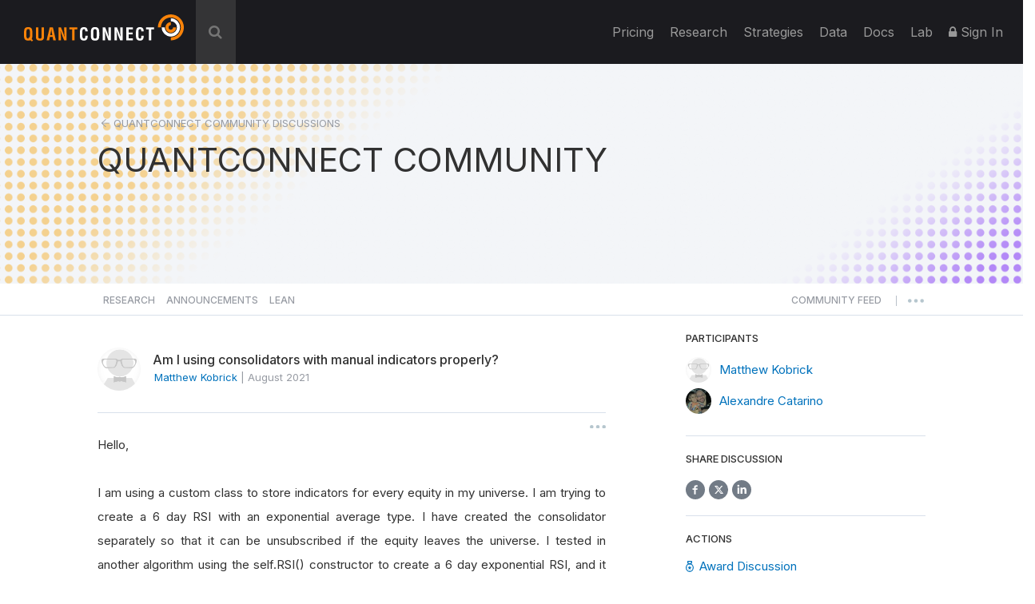

--- FILE ---
content_type: text/html; charset=UTF-8
request_url: https://www.quantconnect.com/forum/discussion/12128/am-i-using-consolidators-with-manual-indicators-properly/
body_size: 29054
content:
<!DOCTYPE html>
<html xmlns="http://www.w3.org/1999/xhtml" id="QuantConnect" class="quantconnect" prefix="og: http://ogp.me/ns#" lang="en">

<head>
    <meta charset="UTF-8">
    <meta name="viewport" content="width=device-width, initial-scale=1">
    <meta property="fb:app_id" content="147227222023467"> 
<meta property="og:url" content="https://www.quantconnect.com/forum/discussion/12128/am-i-using-consolidators-with-manual-indicators-properly/"> 
<meta name="twitter:image:alt" content="Am I using consolidators with manual indicators properly?"> 
<meta name="twitter:title" content="Am I using consolidators with manual indicators properly?"> 
<meta property="og:title" content="Am I using consolidators with manual indicators properly?"> 
<meta name="twitter:description" content="User asks if consolidators are used correctly for custom class with indicators, specifically for a 6-day RSI with exponential average."> 
<meta property="og:description" content="User asks if consolidators are used correctly for custom class with indicators, specifically for a 6-day RSI with exponential average."> 
<meta name="twitter:card" content="summary_large_image"> 
<meta name="twitter:site" content="@QuantConnect"> 
<meta name="twitter:image" content="https://cdn.quantconnect.com/web/i/users/profile/default.jpg"> 
<meta property="og:image" content="https://cdn.quantconnect.com/web/i/users/profile/default.jpg"> 
<meta property="og:image:secure_url" content="https://cdn.quantconnect.com/web/i/users/profile/default.jpg"> 
<meta property="og:image:type" content="image/png"> 
<meta property="og:image:width" content="1200"> 
<meta property="og:image:height" content="628"> 
<meta property="og:type" content="website"> 
<meta property="og:site_name" content="Am I using consolidators with manual indicators properly? - QuantConnect.com"> 
<meta name="description" content="User asks if consolidators are used correctly for custom class with indicators, specifically for a 6-day RSI with exponential average."> 
<meta name="keywords" content="manual indicators,properly,6 day RSI,exponential average,universe,resolution"> 
<meta name="Content-Type" content="text/html; charset=utf-8"> 
<meta property="fb:admins" content="551240720"> 
    <link rel="shortcut icon" type="image/x-icon" href="/qc.ico">
       <link type="text/css" rel="stylesheet"  href="https://fonts.googleapis.com/css?family=Droid+Sans" />
   <link type="text/css" rel="stylesheet"  href="https://fonts.googleapis.com/css?family=Open+Sans:400italic,600italic,400,600" />
   <link type="text/css" rel="stylesheet"  href="https://fonts.googleapis.com/css?family=Open+Sans+Condensed:300" />
   <link type="text/css" rel="stylesheet"  href="https://www.quantconnect.com/forum/css/build/forum.css?tm=1769462897" />
 <script type="text/javascript" >var IFRAME_SRC = '//cdn.iframe.ly/api/iframe';var IFRAMELY_API_HASH = 'f8666d7571ca543956a0207272c02c4b'; </script>
 <script type="text/javascript"  src="https://www.quantconnect.com/forum/js/libraries/ckeditor5/ckeditor.js?tm=1700011859"  ></script>
 <script type="text/javascript"  src="https://cdnjs.cloudflare.com/ajax/libs/mathjax/2.7.7/MathJax.js?config=TeX-MML-AM_CHTML"  ></script>
 <script type="text/javascript" >window.addEventListener('load', function(event){ $(document).mouseup(function(e) {
if(!$('.share-menu').is(e.target) && $('.share-menu').has(e.target).length === 0){ $('.share-menu').hide();}
if(!$('.extra-btns').is(e.target) && $('.extra-btns').has(e.target).length === 0){ $('.extra-btns').hide();}
if(!$('.discussion-extra-btns').is(e.target) && $('.discussion-extra-btns').has(e.target).length === 0){ $('.discussion-extra-btns').hide();}
});  }); </script>
<link href="https://www.quantconnect.com/forum/discussion/12128/am-i-using-consolidators-with-manual-indicators-properly/" rel="canonical"><link rel="prefetch" href="https://cdn.quantconnect.com/i/tu/backtest-icon-v3.png">
<title>Am I using consolidators with manual indicators properly? - QuantConnect.com</title>
    <script>
        var lazyLoaderPosthog = function() {
            window.removeEventListener('scroll', lazyLoaderPosthog);
            window.removeEventListener('mouseover', lazyLoaderPosthog);

            ! function(t, e) {
                var o, n, p, r;
                e.__SV || (window.posthog = e, e._i = [], e.init = function(i, s, a) {
                    function g(t, e) {
                        var o = e.split(".");
                        2 == o.length && (t = t[o[0]], e = o[1]), t[e] = function() {
                            t.push([e].concat(Array.prototype.slice.call(arguments, 0)))
                        }
                    }(p = t.createElement("script")).type = "text/javascript", p.async = !0, p.src = s.api_host + "/static/array.js", (r = t.getElementsByTagName("script")[0]).parentNode.insertBefore(p, r);
                    var u = e;
                    for (void 0 !== a ? u = e[a] = [] : a = "posthog", u.people = u.people || [], u.toString = function(t) {
                            var e = "posthog";
                            return "posthog" !== a && (e += "." + a), t || (e += " (stub)"), e
                        }, u.people.toString = function() {
                            return u.toString(1) + ".people (stub)"
                        }, o = "capture identify alias people.set people.set_once set_config register register_once unregister opt_out_capturing has_opted_out_capturing opt_in_capturing reset isFeatureEnabled onFeatureFlags getFeatureFlag getFeatureFlagPayload reloadFeatureFlags group updateEarlyAccessFeatureEnrollment getEarlyAccessFeatures getActiveMatchingSurveys getSurveys getNextSurveyStep onSessionId".split(" "), n = 0; n < o.length; n++) g(u, o[n]);
                    e._i.push([i, s, a])
                }, e.__SV = 1)
            }(document, window.posthog || []);
            posthog.init('phc_8NVGcOFSlRejLd3O4vamJS4vLQrxMnQISsq5Ofdk6Wz', {
                api_host: '//www.quantconnect.com/api/v2/site-performance',
                person_profiles: 'identified_only',
                disable_session_recording: true,
                autocapture: false
            });
        };

        // Check if the domain contains 'quantconnect.com' else is a dev render
        if (window.location.hostname.includes('quantconnect.com')) {
            // window.addEventListener('mouseover', lazyLoaderPosthog);
            // window.addEventListener('scroll', lazyLoaderPosthog);
        }
    </script>

</head>
<body>

    <div class="height-fixer" style="min-height: 100%; position: relative;">
        <header class="standard desktop-header">
            <nav class="navbar navbar-inverse navbar-fixed-top">
                <div class="container-fluid" style="padding: 0 15px;background-color: #1B1B1F;">
                    <div class="navbar-header">
                        <button type="button" class="navbar-toggle collapsed" data-toggle="collapse" data-target="#qc-navbar-collapse" aria-expanded="false">
                            <span class="sr-only">Toggle navigation</span> <span class="icon-bar"></span>
                            <span class="icon-bar"></span> <span class="icon-bar"></span>
                        </button>
                        <a id="header-qc-logo" href="https://www.quantconnect.com" class="logo FL clearfix navbar-brand" title="QuantConnect - Democratizing Finance, Empowering Individuals"> </a>
                    </div>
                                            <div id="search-wrapper" onclick="GlobalSearchBox.Initialize();">
                            <div class="search-input" id="header-search-box">
                                <form autocomplete="off" style="width: calc(100% - 40px);display: inline-block;">
                                    <input style="display: none" type="text">
                                    <input id="auto-complete-input-field" type="text" name="qc-search-box" placeholder="&#xF002;" autocomplete="off">
                                </form>
                                <div class="input-icons">
                                    <i class="fa fa-times" aria-hidden="true" onclick="GlobalSearchBox.OnClearClick();"></i>
                                </div>
                            </div>
                            <div id="header-search-hits">
                                <div class="instructions">
                                    &uarr;&darr; to select, press <b>enter</b> to go, use <b>esc</b> to exit
                                </div>
                                <div class="hits"></div>
                            </div>
                            <div id="header-search-hits-backdrop" onclick="GlobalSearchBox.OnClearClick();"></div>
                        </div>
                                        <div class="" id="qc-navbar-collapse">
                        <ul class="nav navbar-nav">
                                                        <li class="top">
                                <a class="top" href="/pricing/" title="Pricing"> Pricing </a>
                            </li>

                            
                            <li class="top nav-forum">
                                <a class="top" href="https://www.quantconnect.com/research/" title="Explore comprehensive financial research, providing insights, analysis, and trends for informed decision-making.">
                                    Research </a>
                            </li>
                            <li class="top nav-strategies hidden-sm">
                                <a class="top" href="https://www.quantconnect.com/strategies/" title="Jumpstart your algorithm development with a selection of top community strategies that update weekly.">
                                    Strategies </a>
                            </li>
                            <li class="top dataButton hidden-sm hidden-md ">
                                <a class="top" href="https://www.quantconnect.com/datasets/" title="Download free historical data from our Data Library">
                                    Data </a>
                            </li>
                            <li class="top nav-documentation">
                                <a href="https://www.quantconnect.com/docs/" class="top" title="Learn more about how to make the most of QuantConnect in the documentation">
                                    <span class="hidden-sm hidden-md qc-hidden-lg">Documentation</span>
                                    <span class="visible-sm visible-md">Docs</span>
                                    <span class="qc-visible-lg-block">Docs</span> </a>
                            </li>
                            <li class="top nav-terminal">
                                <a href="https://www.quantconnect.com/terminal/" class="top" title="Backtest your algorithms on historical data.">
                                    <span class="hidden-sm hidden-md qc-hidden-lg">Algorithm Lab</span>
                                    <span class="visible-sm visible-md">Lab</span>
                                    <span class="qc-visible-lg-block">Lab</span> </a>
                            </li>
                                                            <li class="top dropdown">
                                    <a href="/login/" class="dropdown-toggle top" title="Sign In to QuantConnect" role="button" aria-haspopup="true" aria-expanded="false">
                                        <i class="fa fa-lock"></i> Sign In </a>
                                </li>
                                                    </ul>
                    </div>
                </div>
            </nav>
        </header>
        <script>
    function toggleNavigation() {
        let mobileNavDropdown = $("#qc-navbar-collapse-mobile");
        mobileNavDropdown.toggleClass('hidden');
        if (mobileNavDropdown.hasClass('hidden')) {
            window.removeEventListener('touchmove', blockNavigationTouchPropagtation, {
                passive: false
            });
        } else {
            window.addEventListener('touchmove', blockNavigationTouchPropagtation, {
                passive: false
            });
        }
    }

    function blockNavigationTouchPropagtation(event) {
        if (!$("#qc-navbar-collapse-mobile").hasClass('hidden')) {
            event.preventDefault();
            event.stopImmediatePropagation();
        }
    }
</script>
<header class="thin mobile-header">
    <nav class="navbar navbar-inverse navbar-fixed-top">
        <div class="container-fluid" style="padding: 0 15px;">
            <div class="navbar-header navbar-header-mobile">
                <button type="button" class="navbar-toggle collapsed" onclick="toggleNavigation()">
                    <span class="sr-only">Toggle navigation</span> <span class="icon-bar"></span>
                    <span class="icon-bar"></span> <span class="icon-bar"></span>
                </button>
                                <a id="header-qc-logo" href="https://www.quantconnect.com" class="logo FL clearfix navbar-brand" title="QuantConnect - Democratizing Finance, Empowering Individuals"> </a>
                <span class="service-name hidden-xs hidden-sm hidden-md">Forum</span>
            </div>
        </div>
    </nav>
</header>
<div class="navbar-collapse hidden" id="qc-navbar-collapse-mobile">
    <button class="close-nav" onclick="toggleNavigation()">
        <img src="https://cdn.quantconnect.com/i/tu/menu-close-icon.svg">
    </button>
    <ul class="nav navbar-nav" id="qc-navbar-mobile-list">
                <span class="nav-heading" style="margin-top: 15px;">Platform</span>
        <li class="top nav-live-broadcast">
            <a class="top" href="//www.quantconnect.com/pricing/" title="Pricing">Pricing</a>
        </li>
        <li class="divider-vertical top nav-live-broadcast"></li>
                <li class="top nav-forum">
            <a class="top" href="//www.quantconnect.com/research/" title="Explore comprehensive financial research, providing insights, analysis, and trends for informed decision-making.">
                Research </a>
        </li>
        <li class="top nav-strategies">
            <a class="top" href="//www.quantconnect.com/strategies/" title="Jumpstart your algorithm development with a selection of top community strategies that update weekly.">
                Strategies </a>
        </li>
        <li class="divider-vertical top nav-forum"></li>

        <li class="top nav-terminal">
            <a class="top" href="//www.quantconnect.com/datasets/" title="Download free historical data from our Data Library.">Datasets</a>
        </li>
        <li class="divider-vertical top nav-data"></li>
        <li class="top nav-documentation">
            <a href="//www.quantconnect.com/docs/" class="top" title="Learn more about how to make the most of QuantConnect in the documentation">Documentation</a>
        </li>
        <li class="divider-vertical top nav-research"></li>
        <li class="top nav-terminal">
            <a href="//www.quantconnect.com/terminal/" class="top" title="Backtest your algorithms on historical data.">Algorithm Lab</a>
        </li>

            </ul>
            <div class="sign-in">
            <ul class="sign-up-wrapper nav navbar-nav">
                <h3>SIGN IN</h3>
                <li class="options">
                    <a class="option email" title="Sign In with Email" href="https://www.quantconnect.com/login?target=Forum" rel="nofollow">
                        <span class="option-text">
                            Sign in
                        </span> </a>
                </li>
                <li class="options">
                    <p class="join-today">
                        Don't have an account? Join QuantConnect Today
                    </p>
                </li>
                <li class="options">
                    <a class="option sign-up" title="Sign up" href="https://www.quantconnect.com/signup" rel="nofollow" style="top: 5px;">
                        <span class="option-text">
                            Sign up for Free
                        </span></a>
                </li>
            </ul>
        </div>
    </div>
        <div class="container main-container" data-bind="css:{ 'research-modifier' : QCF.Models.Discussions.OpenDiscussion()?.IsResearch() }">
<div data-bind="attr:{ class: 'row row-title row-title-forum ' + QCF.Models.Discussions.DataProvider()?.GetHeaderClass() ?? '' }">
    <div class="left-image">
        &nbsp;
    </div>
    <div class="col-xs-12" style="z-index:10">
        <div class="row">
            <div class="col-xs-12 col-md-12 col-lg-10 col-lg-offset-1 col-xl-8 col-xl-offset-2" style="float: unset;margin: 0 auto;">
                <p class="breadcrumbs" data-bind="if:QCF.Models.Discussions.OpenDiscussion(),">
                    <img src="https://cdn.quantconnect.com/i/tu/forum-header-back-arrow.svg" alt="back arrow" />
                    <span data-bind="html:QCF.Models.Discussions.DataProvider()?.GetTitle() ?? 'QUANTCONNECT COMMUNITY' ,click:ControllersDiscussions.Back"></span>
                </p>
                                <p class="title title-mobile-padding" data-bind="
                css :{ clickable:  QCF.Models.Discussions.OpenDiscussion() === null },
                click: function(){ ViewMenu.TittleClickHandler() },
                html: 
                ViewsDisplay.GetMainTittleValue(QCF.Models.Discussions.DataProvider(),  QCF.Models.Discussions.OpenDiscussion())
                " style="margin-top: 0;">QUANTCONNECT COMMUNITY</p>
            </div>
        </div>
    </div>
    <div class="right-image">
        &nbsp;
    </div>
</div>

<div data-bind="attr:{ class: 'row main-forum-row ' + QCF.Models.Discussions.DataProvider()?.GetHeaderClass() ?? '' }">
    <div class="col-xs-12 col-md-12 col-lg-10 col-lg-offset-1 col-xl-8 col-xl-offset-2 main-forum" style="display: none;" data-bind="visible:QCF.Views.Display.Discussions()">
        <div class="row categories" data-bind="visible: QCF.Models.Discussions.DataProvider().GetName() !='tagged'" style="height: 76px; margin-right: 0;">
    <div class="col-xs-12 nav-row">
        <div class="nav-menu">
                            <a class="" href="#research" role="button" data-bind="click:ControllersDiscussions.SetResearchDatasource,css:{selected: QCF.Models.Discussions.DataProvider().GetName()=='research'}">Research</a>
                <a class="hidden-xs" href="#announcements" role="button" data-bind="click:ControllersDiscussions.SetAnnouncementsDatasource,css:{selected: QCF.Models.Discussions.DataProvider().GetName()=='announcements'}">Announcements</a>
                <a class="hidden-xs" href="#lean" role="button" data-bind="click:ControllersDiscussions.SetLeanDatasource,css:{selected: QCF.Models.Discussions.DataProvider().GetName()=='lean'}">Lean</a>
                    </div>
        <div class="nav-menu" style="float: right;">

                            <a class="" href="#newest" role="button" data-bind="click:ControllersDiscussions.SetNewestDatasource,css:{selected: QCF.Models.Discussions.DataProvider().GetName()=='newest'}">
                    <span class="short-text" style="line-height: 6px;">COMMUNITY</span>
                    <span class="long-text" style="line-height: 6px;">COMMUNITY FEED</span>
                </a>
            
                        <span style="line-height: 17px;font-size: 10px;margin-right: 10px;margin-left: 10px;">|</span>
            <button id="more-menu-2" class="more-menu">
                <div class="read-toggle-dots clickable"></div>
                <div class="menu-content" style="display: none;">
                    <a class="hidden-sm hidden-md hidden-lg" href="#competition" role="button" data-bind="click:ControllersDiscussions.SetAnnouncementsDatasource,css:{selected: QCF.Models.Discussions.DataProvider().GetName()=='announcements'}">Announcements</a>
                    <a class="hidden-sm hidden-md hidden-lg" href="#lean" role="button" data-bind="click:ControllersDiscussions.SetLeanDatasource,css:{selected: QCF.Models.Discussions.DataProvider().GetName()=='lean'}">Lean</a>
                    <a href="/datasets/issues">Data Issues</a>
                </div>
            </button>
        </div>
    </div>
</div>
<hr class="full-width-hr" />
<!-- ko if: ControllersDiscussions.isCompetitionDataProvider() -->
<div class="league-banner">
    <h3>Quant League Is Moving Forward as Strategies</h3>
    <p>Quant League is evolving into Strategies, our new home for sharing, discovering, and exploring trading strategies, with improved organization and a better overall experience. Q4-2025 will be the final Quant League.</p>
    <a href="/strategies" target="_blank">Explore Strategies</a>
</div>
<div class="league-tabs">
    <span class="league-tab open-tab" data-bind="click:function(){ControllersDiscussions.SetCompetitionsDatasource('league')}, css:{active: QCF.Models.Discussions.DataProvider().GetName()=='league'}">OPEN LEAGUE <span class="league-period" data-bind="text:QCF.Views.Competition.SelectedCompetitionTimePeriod()"></span></span>
    <span class="league-tab pro-tab" data-bind="click:function(){ControllersDiscussions.SetCompetitionsDatasource('pro-league')}, css:{active: QCF.Models.Discussions.DataProvider().GetName()=='pro-league'}">PRO LEAGUE <span class="league-period" data-bind="text:QCF.Views.CompetitionPro.SelectedCompetitionTimePeriod()"></span></span>
</div>
<!-- /ko -->
<div class="row content-wrap">
    <div class="col-sm-12 col-md-8 col-lg-8 col-xl-8 content-area">
        <div class="row" data-bind="with:QCF.Models.Discussions.DataProvider()">
            <div data-bind="if: typeof $data.GetTags !== 'undefined' ">
                <div class="col-xs-12 tags" style="padding: 30px 10px;" data-bind="foreach:{data:QCF.Models.Discussions.DataProvider().GetTags(), as:'tag'}">
                    <button type="button" class="btn tag pull-left" style="margin-right:10px;">
                        <span data-bind="text:tag.Name"></span>
                        <a href="#" data-bind="click:function(){ControllersTags.OnRemoveClick(tag);}"><i class="fa fa-sm fa-times" aria-hidden="true"></i></a>
                    </button>
                </div>
            </div>
        </div>

        <div class="col-xs-12 discussions discussion-search-desktop" data-bind="visible:QCF.Views.Search.Visible()">
            <div class="search-close clickable" data-bind="click:ViewsSearch.OnSearchClick">
                <i class="fa fa-times" aria-hidden="true"></i>
            </div>
        </div>

        <div class="col-xs-12 search-results" data-bind="visible:QCF.Views.Search.Visible()">
            <!-- ko foreach:{data:QCF.Views.Search.Results(),as:'oResult'} -->
            <div class="row discussion">
                <div class="col-xs-2 col-md-2 col-lg-1 col-xl-1">
                    <div class="search-icon" data-bind="html:oResult.iconHtml"></div>
                    <div class="search-badge" data-bind="html:oResult.badgeHtml"></div>
                </div>
                <div class="col-xs-10 col-md-10 col-lg-11 col-xl-11">
                    <a href="#" class="title" data-bind="text:oResult.title,attr:{href:oResult.link}"></a>
                    <span class="description" data-bind="html:oResult.snippet"></span>
                </div>
            </div>
            <!-- /ko -->
            <div class="row" data-bind="">
                <div class="col-xs-12" data-bind="visible:QCF.Views.Search.Results().length == 0" style="text-align: center; margin: 13px;">
                    No Results
                </div>
            </div>
        </div>

        <nav data-bind="visible:QCF.Views.Search.Visible() && QCF.Views.Search.Results().length > 0">
            <ul class="pagination">
                <li data-bind="css:{disabled:!QCF.Views.Search.Pagination.PrevEnabled()}">
                    <a href="#" aria-label="Previous" data-bind="click:function(){ QCF.Views.Search.Pagination.PreviousPage(); }">
                        <span aria-hidden="true">&laquo;</span> </a>
                </li>
                <!-- ko foreach:{data:QCF.Views.Search.Pagination.VisibleNumbers,as:'oNumber'} -->
                <li data-bind="css:{active:oNumber.active}">
                    <a href="#" data-bind="click:function(){ QCF.Views.Search.Pagination.SetPage(oNumber.number); }">
                        <span data-bind="text:oNumber.number">1</span> </a>
                </li>
                <!-- /ko -->
                <li data-bind="css:{disabled:!QCF.Views.Search.Pagination.NextEnabled()}">
                    <a href="#" aria-label="Next" data-bind="click:function(){ QCF.Views.Search.Pagination.NextPage(); }">
                        <span aria-hidden="true">&raquo;</span> </a>
                </li>
            </ul>
        </nav>

        <div class="col-xs-12 discussion-category" data-bind="visible:QCF.Models.Discussions.DataProvider().GetName()=='lean'">
            <div class="lean-section-banner">
                <div class="lean-tagline">
                    <div class="lean-logo">
                        <img src="https://cdn.quantconnect.com/i/tu/lean-section-banner-logo.svg" alt="LEAN Logo">
                    </div>
                    <h3>Radically Open-Source Algorithmic Trading Engine</h3>
                </div>
                <div>
                    <p style="margin: 0;"><a href="https://www.lean.io">LEAN</a> is the open-source algorithmic trading engine powering QuantConnect.
                        Founded in 2012 LEAN has been built by a global community of 180+                        engineers and powers more than 300+ hedge funds today.</p>
                </div>
            </div>
        </div>

        <div id="join-discord" class="col-xs-12 discussion-category join-discord dismissible-discord" data-bind="visible:QCF.Models.Discussions.DataProvider().GetName()=='newest'">
            <span id="hide-discord" class="hide-discord" onclick="ViewsDismissibleElements.hide('discord')"></span>
            <span><a class="discord-link" href="/discord"></a></span>
            <div class="row">
                <div class="discord-content">
                    <img src="https://cdn.quantconnect.com/i/tu/discord-icon.svg" class="discord-icon" width="70" style="margin-bottom: 1rem;">
                    <div class="discord-copy">
                        <h3>Join Our Discord Channel</h3>
                        <p>Join QuantConnect's Discord server for real-time support, where a vibrant community of traders and developers awaits to help you with any of your QuantConnect needs.</p>
                    </div>
                </div>
            </div>
        </div>

        <!-- ko if: ControllersDiscussions.isCompetitionDataProvider() -->
        <div data-bind="template:{name: 'league-chart', data: {
                id: QCF.Models.Discussions.DataProvider().GetName() + '-line-chart',
            }}">
        </div>

        <!-- /ko -->

                    <div class="col-xs-12 discussions discussions_main clickable" data-bind="foreach:{data:QCF.Models.Discussions.PendingResearch, as:'oDiscussion'},visible:!QCF.Views.Search.Visible()">
                <div class="pending-discussion">
                    <div class="row ">
                        <div class="col-xs-12 pending-label">
                            <label>pending review</label>
                            <span>This research is under review. To publish this research attract three community upvotes.</span>
                        </div>
                    </div>
                    <div class="row discussion clickable" data-bind="click:function(){ControllersDiscussions.LoadDiscussionById(oDiscussion.Id);}">

                        <div class="col-xs-12 discussions-user-profile">
                            <a href="#" data-bind="style:{'background-image':oDiscussion.CreatorProfileStyle}, attr:{'data-user-profile':oDiscussion.CreatorBadge.publicId, href:oDiscussion.CreatorProfileUrl}" class="profile-popover thumb clickable" role="button" data-toggle="popover" data-trigger="hover" data-container="body" target="_blank"></a>
                        </div>
                        <div style="width: calc(100% - 54px);">
                            <div class="discussions-raw">
                                <div class="discussions-details">
                                    <a href="#" class="title" data-bind="html:oDiscussion.Title,attr:{href:oDiscussion.Href,'data-discussion-id' :oDiscussion.Id}"></a>
                                    <div class="description" data-bind="html:oDiscussion.Description"></div>
                                </div>
                            </div>
                        </div>
                    </div>
                </div>
                <hr>
            </div>


            <div class="col-xs-12 discussions discussions_main clickable" data-bind="visible:QCF.Models.Discussions.Draft().length > 0">
                <br>
                <h4>Draft Discussions</h4>
                <hr>
            </div>

            <div class="col-xs-12 discussions discussions_main clickable" data-bind="foreach:{data:QCF.Models.Discussions.Draft, as:'oDiscussion'},visible:!QCF.Views.Search.Visible()">
                <div class="pending-discussion" style="border-radius: 0;">
                    <div class="row discussion clickable" data-bind="click:function(){ControllersDiscussions.LoadDiscussionById(oDiscussion.Id);}">

                        <div class="col-xs-12 discussions-user-profile">
                            <a href="#" data-bind="style:{'background-image':oDiscussion.CreatorProfileStyle}, attr:{'data-user-profile':oDiscussion.CreatorBadge.publicId, href:oDiscussion.CreatorProfileUrl}" class="profile-popover thumb clickable" role="button" data-toggle="popover" data-trigger="hover" data-container="body" target="_blank"></a>
                        </div>
                        <div style="width: calc(100% - 54px);">
                            <div class="discussions-raw">
                                <div class="discussions-details">
                                    <a href="#" class="title" data-bind="html:oDiscussion.Title,attr:{href:oDiscussion.Href,'data-discussion-id' :oDiscussion.Id}"></a>
                                    <div class="description" data-bind="html:oDiscussion.Description"></div>
                                </div>
                            </div>
                        </div>
                    </div>
                </div>
            </div>
            <div class="col-xs-12 discussions discussions_main clickable" data-bind="visible:QCF.Models.Discussions.Draft().length > 0">
                <br>
                <br>
                <h4>Bookmarked Discussions</h4>
                <hr>
            </div>

            <div class="col-xs-12 discussions" data-bind="template:{name:QCF.Models.Discussions.DataProvider().GetTemplate('list'), foreach: QCF.Models.Discussions.Collection(),as:'discussion'},visible:!QCF.Views.Search.Visible()"></div>

            <div class="col-xs-12" style="text-align: center; padding: 25px 0;" data-bind="visible:QCF.Models.Discussions.Collection().length == 0">
                <span data-bind="visible:QCF.Models.Discussions.Loading()">Loading...</span>
            </div>
            <nav data-bind="visible:!QCF.Views.Search.Visible() && QCF.Models.Discussions.Collection().length > 0">
                <ul class="pagination">
                    <li data-bind="css:{disabled:!QCF.Models.Discussions.Pagination.PrevEnabled()}">
                        <a href="#" aria-label="Previous" data-bind="click:function(){ QCF.Models.Discussions.Pagination.PreviousPage(); }">
                            <span aria-hidden="true">&laquo;</span> </a>
                    </li>
                    <!-- ko foreach:{data:QCF.Models.Discussions.Pagination.VisibleNumbers,as:'oNumber'} -->
                    <li data-bind="css:{active:oNumber.active}">
                        <a href="#" data-bind="click:function(){ QCF.Models.Discussions.Pagination.SetPage(oNumber.number); }, text:oNumber.number"> </a>
                    </li>
                    <!-- /ko -->
                    <li data-bind="css:{disabled:!QCF.Models.Discussions.Pagination.NextEnabled()}">
                        <a href="#" aria-label="Next" data-bind="click:function(){ QCF.Models.Discussions.Pagination.NextPage(); }">
                            <span aria-hidden="true" style="position: absolute;left: 11px;top: 3px;">&raquo;</span> </a>
                    </li>
                </ul>
            </nav>
            </div>
    <div class="col-xs-12 col-md-4 col-lg-4 col-xl-4 menu-area">
        <div class="new-discussion-btn-holder" style="padding-top:25px;">
            <a class="new-discussion-btn" href="#" role="button" data-bind="visible:window.login && QCF.Models.Discussions.DataProvider()?.GetName() == 'research' ,click:function(){ControllersNavigation.GoToNewResearch()}">
                <img src="https://cdn.quantconnect.com/i/tu/plus-icon.svg" width="10" height="10" class="discussion-img" />
                &nbsp;Share New Research </a>

            <p style="font-size:14px;margin-top:15px;text-align:left;" data-bind="visible:window.login && QCF.Models.Discussions.DataProvider()?.GetName() == 'research'">Refer to our <a href="/docs/v2/cloud-platform/community/research" target="_blank">Research Guidelines</a> for high quality research posts.</p>

            <a class="new-discussion-btn" href="#" role="button" data-bind="visible:window.login && QCF.Models.Discussions.DataProvider()?.GetName() !== 'research' ,  click:function(){ControllersNavigation.GoToNewDiscussion()}">
                <img src="https://cdn.quantconnect.com/i/tu/plus-icon.svg" width="10" height="10" class="discussion-img" />
                &nbsp;Start New Discussion </a>

            <a class="new-discussion-btn" href="https://www.quantconnect.com/terminal" role="button" data-bind="visible:!window.login">
                Sign up </a>
        </div>
                <hr class="discussion-btn-hr">
        <div class="forum-search">
            <h5 style="margin-bottom: 15px">SEARCH DISCUSSIONS</h5>
            <div class="discussions discussion-search-desktop">
                <input type="text" id="discussions-search-box-desktop" class="form-control input-lg" placeholder="Keyword" onkeyup="ViewsSearch.OnSearchKeuUp();">
                <div class="input-search-icon">
                    <img src="https://cdn.quantconnect.com/i/tu/search.svg">
                </div>
            </div>
        </div>
        <hr class="hidden-md hidden-lg hidden-xl mobile-menu-hr">
        <div class="col-xl-12 menu">
            <!-- 
<a href="/pricing"><img src="https://cdn.quantconnect.com/i/tu/bf-forum.gif" class="img-responsive" style="margin-bottom: 20px;"></a> -->
            <!-- ko if: QCF.Models.Discussions.DataProvider()?.GetName() == 'research' && QCF.Models.Discussions.TopResearch().length > 0 -->
            <hr class="publications-hr">
            <h5 style="margin-bottom: 4px;">TOP 5 Research Publications</h5>
            <div class="top-researches" data-bind="foreach:{data:QCF.Models.Discussions.TopResearch(),as:'topResearch'}">
                <div class="research">
                    <p class="research-title">
                        <span data-bind="text: $index() + 1 + '. '"></span><a target="_blank" data-bind="html: topResearch.Title, attr: { href: topResearch.Url }"></a>
                    </p>
                    <p>
                        <span data-bind="html: topResearch.CreatorName"></span> - <span data-bind="text: topResearch.Votes() + ' Upvotes' "></span>
                    </p>
                </div>
            </div>
            <!-- /ko -->

            <!-- ko if: QCF.Models.Discussions.DataProvider()?.GetName() === 'league' -->

            <div data-bind="template:{name: 'league-details', data: {
                dataProviderName: QCF.Models.Discussions.DataProvider().GetName(),
                leagueMenuName: QCF.Views.Competition.LeagueMenuName,
                CompetitionTimePeriods: QCF.Views.Competition.CompetitionTimePeriods,
                selectedCompetitionTimePeriod: QCF.Views.Competition.SelectedCompetitionTimePeriod,
                onCompetitionTimePeriodChange: QCF.Views.Competition.OnCompetitionTimePeriodChange,
                returnMenuTittle: QCF.Views.Competition.ReturnMenuTittle()
                } }">
            </div>

            <!-- /ko -->

            <!-- ko if: QCF.Models.Discussions.DataProvider()?.GetName() === 'pro-league' -->

            <div data-bind="template:{name: 'league-details', data: {
                dataProviderName: QCF.Models.Discussions.DataProvider().GetName(),
                leagueMenuName: QCF.Views.CompetitionPro.LeagueMenuName,
                CompetitionTimePeriods: QCF.Views.CompetitionPro.CompetitionTimePeriods,
                selectedCompetitionTimePeriod: QCF.Views.CompetitionPro.SelectedCompetitionTimePeriod,
                onCompetitionTimePeriodChange: QCF.Views.CompetitionPro.OnCompetitionTimePeriodChange,
                returnMenuTittle: QCF.Views.CompetitionPro.ReturnMenuTittle()
                } }">
            </div>

            <!-- /ko -->

            <!-- ko if: QCF.Models.Discussions.DataProvider()?.GetName() != 'research' -->
            <div class="users-online">
                <hr>
                <h5 style="margin-bottom: 4px;">461,000 Quants.</h5>
                                    <a class="text-gold" style="margin-top: 4px; font-size:14px" href="/terminal">Become a Quant</a> <br>
                                <p class="online">Online Now</p>
                <div class="row" style="margin-bottom: 20px;">
                    <div data-bind="if: QCF.Models.Metadata.NumUsersOnline() > 20">
                        <div class="col-xs-12" data-bind="foreach:{ data: QCF.Models.Metadata.UsersOnline.slice(0,19), as:'oUser' }">
                            <a href="" data-bind="style:{'background-image':'url(\''+oUser.image+'\')' }, attr:{'data-user-profile':oUser.public_id, href:oUser.profileUrl}" class="profile-popover thumb group clickable" data-toggle="popover" role="button" target="_blank" data-trigger="hover" data-container="body"></a>
                            <div data-bind="if: $index() == 18, visible: $index() == 18" class="thumb plus">
                                <p data-bind="text: '+' + (QCF.Models.Metadata.NumUsersOnline()-19).toString()"></p>
                            </div>
                        </div>
                    </div>
                    <div data-bind="if: QCF.Models.Metadata.NumUsersOnline() <= 20">
                        <div class="col-xs-12" data-bind=" foreach:{ data: QCF.Models.Metadata.UsersOnline, as:'oUser' }">
                            <a href="" target="_blank" data-bind="style:{'background-image':'url(\''+oUser.image+'\')' }, attr:{'data-user-profile':oUser.public_id, href:oUser.profileUrl}" class="profile-popover thumb clickable" data-toggle="popover" role="button" target="_blank" data-trigger="hover" data-container="body"></a>
                        </div>
                    </div>
                </div>
                <a class="code-conduct" href="/codeofconduct">Code of Conduct</a>
            </div>
            <!-- /ko -->
            <div class="vote-features-cta">
                <hr>
                <h5 style="margin-bottom: 11px;">VOTE FOR UPCOMING FEATURES</h5>
                <p style="margin-bottom: 10px;line-height:1.6">Share your input and vote on our future direction.</p>
                <a href="/roadmap" target="_blank" style="font-size: 13px;">LEAN Roadmap</a>
            </div>
            <!-- ko with: QCF.Models.Discussions.DataProvider() -->
            <div class="research-mailing-list" data-bind="if: $data.GetMailingName() !== null">
                <hr>
                                    <h5 style="margin-bottom: 11px" data-bind="text: 'JOIN OUR ' + $data.GetMailingName() + ' MAILING LIST'"></h5>
                    <p style="margin-bottom:10px">Create an account on QuantConnect for the latest <span data-bind="text:  $data.GetMailingName().toLowerCase()"></span> delivered to your inbox.</p>
                    <a href="/signup" style="font-size: 13px;">Sign Up Today</a>
                            </div>
            <!-- /ko -->
        </div>
    </div>
</div>



<script type="text/html" id="discussion-list-default">
    <div class="row discussion clickable" data-bind="click:function(){ControllersDiscussions.LoadDiscussionById(discussion.Id);}">
        <div class="col-xs-12 discussions-user-profile">
            <a href="#" data-bind="style:{'background-image':discussion.CreatorProfileStyle}, attr:{'data-user-profile':discussion.CreatorBadge.publicId, href:discussion.CreatorProfileUrl}" class="profile-popover thumb clickable" role="button" data-toggle="popover" data-trigger="hover" data-container="body" target="_blank"></a>
        </div>
        <div style="width: calc(100% - 54px);">
            <div class="discussions-raw">
                <div class="discussions-details">
                    <a href="#" class="title" data-bind="html:discussion.Title,attr:{href:discussion.Href,'data-discussion-id' :discussion.Id}"></a>
                    <div class="description" data-bind="html:discussion.Description"></div>
                </div>
                <div class="announcement-row">
                    <div class="announcement-image">
                        <div data-bind="style:{ 'background-image':  'url(\'' + (discussion.ThumbnailSquare ?? discussion.Thumbnail) + '\')' }"></div>
                    </div>
                    <div class="announcement-content">
                        <a href="#" class="announcement-title" data-bind="html:discussion.Title,attr:{href:discussion.Href,'data-discussion-id' :discussion.Id}"></a>
                        <p data-bind="html:discussion.Summary"></p>
                        <a href="#" data-bind="attr:{href:discussion.Href}">Continue Reading</a>
                    </div>
                </div>
            </div>
        </div>
    </div>
</script>

<script type="text/html" id="discussion-list-competition">
    <div class="row discussion">
        <div style="width: calc(100%);" data-bind="if:discussion.Competition !== null">
            <div class="discussions-raw" data-bind="attr: { id: QCF.Views.Competition.GetCompetitionPanelId(discussion) ?? '' }">
                <div class="competition-row">
                    <div class="entry-titlebar">
                        <div class="entry-name clickable" data-bind="click:function(){ControllersDiscussions.LoadDiscussionById(discussion.Id);}">
                            <span data-bind="text: '#'  + (discussion.Competition.place ?? ''), attr:{ class: 'rank place-' + (discussion.Competition.place ?? '4') }"></span>
                            <h3 data-bind="html:discussion.Title"></h3>
                        </div>
                        <div data-bind="template:{name: 'league-entry-actions', data: {
                                dataProviderName: QCF.Models.Discussions.DataProvider().GetName(),
                            }}">
                        </div>
                    </div>
                    <p class="entry-description" data-bind="html:discussion.Summary"></p>

                    <div class="entry-stats" data-bind="foreach:{data:discussion.Competition.statistics,as:'stat'}">
                        <div class="stat">
                            <span data-bind="attr:{class:stat.class},text:stat.value"></span>
                            <span data-bind="text:stat.name"></span>
                        </div>
                    </div>

                    <div class="entry-team" data-bind="visible: QCF.Models.Discussions.DataProvider().GetName()=='league'">
                        <div class="team-logos" data-bind="foreach:{data:discussion.Competition.listingLogos, as: 'logo'}">
                            <span><img data-bind="attr:{src:logo}"></span>
                        </div>
                        <div class="team-members" data-bind="foreach:{data: (discussion.Competition.members ?? [] ).slice(0, 5) , as: 'member'}">
                            <a data-bind="attr:{ href: '/u/' + member.publicId}" target="_blank"><img class="profile-popover" data-bind="attr:{ src: 'https://cdn.quantconnect.com/web/i/users/thumbnail/100/' + member.profile, alt: member.name, 'data-user-profile':member.publicId}" role="button" data-toggle="popover" data-trigger="hover" data-container="body"></a>
                        </div>
                    </div>
                </div>
            </div>
        </div>
    </div>
</script>

<script type="text/html" id="league-details">
    <div>
        <h5 style="margin-bottom: 11px;" data-bind="text: 'About ' + $data.leagueMenuName"></h5>
        <p data-bind="html: QCF.Models.Discussions.DataProvider().aboutCompetition"></p>
        <hr>
    </div>

    <div>
        <h5 style="margin-bottom: 11px;">competition rules</h5>
        <p data-bind="text: QCF.Models.Discussions.DataProvider().competitionRules"></p>
        <a data-bind="attr: {href: QCF.Models.Discussions.DataProvider().competitionRulesURL}" style="font-size:13px">Read Rules</a>
        <hr>
    </div>

    <div class="previous-results-section" data-bind="if: $data.selectedCompetitionTimePeriod() !== null">
        <h5 style="margin-bottom: 11px;">previous competitions</h5>
        <p>Browse strategies and organization entries from previous quarter's competitions.</p>
        <div class="quarter-select">
            <select class="quarter-drp" data-bind="options: $data.CompetitionTimePeriods,
                value: $data.selectedCompetitionTimePeriod, 
                event: { change: $data.onCompetitionTimePeriodChange }">
            </select>
        </div>
        <div class="rank-table">
            <div class="table-header">
                <span>STRATEGY</span>
                <span data-bind="text:$data.returnMenuTittle"></span>
            </div>
            <div data-bind="foreach:{data: QCF.Models.Discussions.Collection().filter( d => (d.Competition ?? null) !== null ), as: 'discussion', noChildContext : true }">
                <div class="entry-row" data-bind="click: () => QCF.Views.Competition.ScrollToCompetitionRow(discussion)">
                    <span data-bind="text: discussion.Competition.place, attr:{class: 'rank place-' + discussion.Competition.place }"></span>
                    <p><span class="uni-name gray-text" data-bind="text: $data.dataProviderName === 'pro-league' ? discussion.Title : discussion.Competition.name "></span></p>
                    <p class="return" data-bind="text: discussion.Competition.statistics.find( s => s.name === QCF.Models.Discussions.DataProvider().GetView().CompetitionScoring() )?.value ?? '-'"></p>
                </div>
            </div>
        </div>
    </div>
</script>

<script type="text/html" id="league-chart">
    <div class="col-xs-12 discussions clickable">
        <div class="race-chart" data-bind="attr: { id: $data.id }" style="width: 100%; height: 400px;">
        </div>
    </div>
</script>

<script type="text/html" id="league-entry-actions">
    <div class="entry-actions">
        <a href="#" data-bind="text: $data.dataProviderName == 'league' ? 'View' : 'View Live Results', click:function(){ControllersDiscussions.LoadDiscussionById(discussion.Id);}"></a>
        <a href="#" data-bind="visible: $data.dataProviderName == 'league', attr:{href: QCF.Views.Competition.GetCloneUrl(discussion) }" target="_BLANK">Clone</a>
    </div>
</script>

<div id="popoverTable" style="display:none;">
    <table cellpadding="0" cellspacing="0" style="width:400px; height:200px;">
        <tr style="height:80px;">
            <td style="padding:15px 15px 10px 15px; width:75px;position: relative; ">
                <img class="popover-profileImg" src="#" alt="profile">
                <div class="popover-language hidden"></div>
            </td>
            <td style="padding:15px 15px 10px 0;">
                <table cellpadding="0" cellspacing="0" style="width: 100%;">
                    <tr>
                        <td>
                            <p class="popover-userName"></p>
                        </td>
                    </tr>
                    <tr>
                        <td>
                            <p class="popover-userTitle"></p>
                        </td>
                    </tr>
                </table>
            </td>
        </tr>
        <tr>
            <td colspan="2" style="border-top:1px solid #EAEFF4;">
                <table style="padding: 10px; border-collapse: collapse; width:100%;">
                    <tr>
                        <td class="popover-sectionCell">
                            <img class="popover-icon" src="https://cdn.quantconnect.com/web/i/user_popover/popover_answer_rev0.png" alt="Answers">
                            <p class="popover-answers"></p>
                            <p class="popover-sectionName">Answers</p>
                        </td>
                        <td class="popover-dividerCell">
                            <span class="popover-verticalDivider">&nbsp;</span>
                        </td>
                        <td class="popover-sectionCell">
                            <img class="popover-icon" src="https://cdn.quantconnect.com/web/i/user_popover/popover_backtests_rev0.png" alt="Backtests">
                            <p class="popover-backtests"></p>
                            <p class="popover-sectionName">Backtests</p>
                        </td>
                        <td class="popover-dividerCell">
                            <span class="popover-verticalDivider">&nbsp;</span>
                        </td>
                        <td class="popover-sectionCell">
                            <img class="popover-icon" src="https://cdn.quantconnect.com/web/i/user_popover/popover_comments_rev0.png" alt="Comments">
                            <p class="popover-comments"></p>
                            <p class="popover-sectionName">Comments</p>
                        </td>
                        <td class="popover-dividerCell">
                            <span class="popover-verticalDivider">&nbsp;</span>
                        </td>
                        <td class="popover-sectionCell">
                            <img class="popover-icon" src="https://cdn.quantconnect.com/web/i/user_popover/popover_trading_rev0.png" alt="Live Traded">
                            <p class="popover-livetraded"></p>
                            <p class="popover-sectionName">Live Traded</p>
                        </td>
                    </tr>
                </table>
            </td>
        </tr>
    </table>
</div>

<div id="popoverTableOverlay" style="display:none;">
    <table cellpadding="0" cellspacing="0" style="width:400px; height:200px;">
        <tr style="height:80px;">
            <td style="padding:15px 15px 10px 15px; width:75px;position: relative; ">
                <div class="popover-profileImg animated-background" style="width:75px; height:75px; border-radius:50%;"></div>
            </td>
            <td style="padding:15px 15px 10px 0;">
                <table cellpadding="0" cellspacing="0" style="width: 100%;">
                    <tr>
                        <td>
                            <p class="top-right animated-background" style="width:80px;"></p>
                        </td>
                    </tr>
                    <tr>
                        <td>
                            <p class="top-right animated-background" style="width:90px;"></p>
                        </td>
                    </tr>
                    <tr>
                        <td>
                            <p class="top-right animated-background" style="width:40px;"></p>
                        </td>
                    </tr>
                </table>
            </td>
        </tr>
        <tr>
            <td colspan="2">
                <p class="hr animated-background"></p>
            </td>
        </tr>
        <tr>
            <td colspan="2">
                <table style="padding: 10px; border-collapse: collapse; width:100%;">
                    <tr>
                        <td class="popover-sectionCell">
                            <div class="popover-icon animated-background"></div>
                            <p class="popover-sectionValue animated-background"></p>
                            <p class="popover-sectionName animated-background"></p>
                        </td>
                        <td class="popover-dividerCell">
                            <span class="popover-verticalDivider animated-background">&nbsp;</span>
                        </td>
                        <td class="popover-sectionCell">
                            <div class="popover-icon animated-background"></div>
                            <p class="popover-sectionValue animated-background"></p>
                            <p class="popover-sectionName animated-background"></p>
                        </td>
                        <td class="popover-dividerCell">
                            <span class="popover-verticalDivider animated-background">&nbsp;</span>
                        </td>
                        <td class="popover-sectionCell">
                            <div class="popover-icon animated-background"></div>
                            <p class="popover-sectionValue animated-background"></p>
                            <p class="popover-sectionName animated-background"></p>
                        </td>
                        <td class="popover-dividerCell">
                            <span class="popover-verticalDivider animated-background">&nbsp;</span>
                        </td>
                        <td class="popover-sectionCell">
                            <div class="popover-icon animated-background"></div>
                            <p class="popover-sectionValue animated-background"></p>
                            <p class="popover-sectionName animated-background"></p>
                        </td>
                    </tr>
                </table>
            </td>
        </tr>
    </table>
</div>
    </div>
    <div class="col-xs-12 col-md-12 col-lg-10 col-lg-offset-1 col-xl-8 col-xl-offset-2 main-forum" style="" data-bind="visible:QCF.Views.Display.Discussion()">
        <div class="row categories" data-bind="visible: QCF.Models.Discussions.DataProvider().GetName() !='tagged'" style="height: 76px; margin-right: 0;">
    <div class="col-xs-12 col-sm-6 col-md-10 nav-row">
        <div class="nav-menu">
            <a class="" href="#research" role="button" data-bind="click:ControllersDiscussions.SetResearchDatasource">Research</a>
            <a class="hidden-xs" href="#announcements" role="button" data-bind="click:ControllersDiscussions.SetAnnouncementsDatasource,css:{selected: QCF.Models.Discussions.DataProvider().GetName()=='announcements'}">Announcements</a>
            <a class="hidden-xs" href="#lean" role="button" data-bind="click:ControllersDiscussions.SetLeanDatasource,css:{selected: QCF.Models.Discussions.DataProvider().GetName()=='lean'}">Lean</a>
        </div>

        <div class="nav-menu" style="float: right;">
            <a class="" href="#newest" role="button" data-bind="click:ControllersDiscussions.SetNewestDatasource">
                <span class="short-text" style="line-height: 6px;">COMMUNITY</span>
                <span class="long-text" style="line-height: 6px;">COMMUNITY FEED</span>
            </a>
                        <span style="line-height: 17px;font-size: 10px;margin-right: 10px;margin-left: 10px;">|</span>
            <button id="more-menu-1" class="more-menu">
                <div class="read-toggle-dots clickable"></div>
                <div class="menu-content" style="display: none;">
                    <a class="hidden-sm hidden-md hidden-lg" href="#competition" role="button" data-bind="click:ControllersDiscussions.SetAnnouncementsDatasource,css:{selected: QCF.Models.Discussions.DataProvider().GetName()=='announcements'}">Announcements</a>
                    <a class="hidden-sm hidden-md hidden-lg" href="#lean" role="button" data-bind="click:ControllersDiscussions.SetLeanDatasource,css:{selected: QCF.Models.Discussions.DataProvider().GetName()=='lean'}">Lean</a>
                    <a href="/datasets/issues">Data Issues</a>
                </div>
            </button>
        </div>
    </div>
</div>
<hr class="full-width-hr" />
<div class="row">

    <div class="col-md-8 col-lg-8 col-xl-8 content-area">
        <div class="row" data-bind="with:QCF.Models.Discussions.OpenDiscussion()">
            <div class="col-xs-12 col-sm-12 content-area main-thread-area" data-bind="let:{discussion:QCF.Models.Discussions.OpenDiscussion()}"  itemscope itemtype="http://schema.org/DiscussionForumPosting" >
                <div class="col-xs-12 discussions" data-bind="attr:{ id: 'discussion-'+ discussion.Id }">
                    <div class="pending-discussion detailed-thread" data-bind="visible:discussion?.Status === 'pending' " style="display: none;">
                        <div class="row ">
                            <div class="col-xs-12 pending-label">
                                <label>pending review</label>
                                <span>This research is under review. To publish this research attract three community upvotes.</span>
                            </div>
                        </div>
                    </div>

                    <div class="pending-discussion detailed-thread" data-bind="visible:discussion?.Status === 'draft' " style="display: none;">
                        <div class="row ">
                            <div class="col-xs-12 pending-label">
                                <label style="min-width: fit-content;">draft post</label>
                                <span>This discussion is a draft. Click <a href="javascript:void(0)" data-bind="click:function(){ControllersDiscussions.PublishDraft(discussion)}">here</a> to publish this discusison.</span>
                            </div>
                        </div>
                    </div>
                    <div class="row discussion-thread discussion-context" data-bind="template:{afterRender:function(el){ControllersDiscussions.RunCommentProcesses(el)}}">

                        <div class="col-xs-12 col-md-12 col-lg-12 col-xl-12 user-profile" data-bind="template:{name:QCF.Models.Discussions.DataProvider().GetTemplate('tittle-header'),data:discussion,as:'discussion'}">
                            <!-- WARNING: Any content updated here will be overwritten by the template -->
                            <div class="name">
                                <h1 class='discussion-title' data-bind='html: discussion.Title'>Am I using consolidators with manual indicators properly?</h1>                            </div>
                            <hr>
                        </div>

                        <div class="col-xs-12 content-box main-content" data-bind="template:{name:QCF.Models.Discussions.DataProvider().GetTemplate('content'),data:discussion,as:'discussion'},css:{'show-research-paywall':discussion.ShowResearchBanner}">
                            <!-- All contents here will be replaces by the template content, this is just a placeholder for web crawlers that do not run javascript -->
                            <div class="content" data-bind="html:Content" itemprop="articleBody"><p>Hello,<br /><br />I am using a custom class to store indicators for every equity in my universe. I am trying to create a 6 day RSI with an exponential average type. I have created the consolidator separately so that it can be unsubscribed if the equity leaves the universe. I tested in another algorithm using the self.RSI() constructor to create a 6 day exponential RSI, and it returned a different value at a specific time than my code below. Have I made a mistake in the way I created this? The universe's resolution is Second by the way.</p><pre><code class="python-code">self.symbolRSI = RelativeStrengthIndex(6, MovingAverageType.Exponential)
self.consolidatorRSI = TradeBarConsolidator(Resolution.Daily)
algo.RegisterIndicator(self.symbol, self.symbolRSI, self.consolidatorRSI)
# history request to fill in past 6 days of data
historyRSI = algo.History(self.symbol, 6, Resolution.Daily)
if not historyRSI.empty:
	for time, row in historyRSI.loc[symbol].iterrows():
		self.symbolRSI.Update(time, row['close'])</code></pre></div>
                        </div>

                        <div class="col-xs-12 content-box edit-box">
                            <textarea data-bind="attr:{ id: 'discussion-editor-'+ discussion.Id }"></textarea>
                            <a class="btn btn-default no-border" style="margin:15px 0" href="#" role="button" data-bind="click:ViewsAttachBacktest.UpdateBacktest,visible:!QCF.Views.AttachBacktest.UpdatingBacktest() && QCF.Controllers.Update.BacktestUpdatable()">
                                <i class="fa fa-paperclip" aria-hidden="true"></i> Update Backtest </a>
                            <div data-bind="visible:QCF.Views.AttachBacktest.UpdatingBacktest()" style="padding-top: 15px">
                                <form class="form-horizontal">
                                    <div class="form-group">
                                        <label for="inputPassword" class="col-sm-2 control-label">Project</label>
                                        <div class="col-sm-10">
                                            <select data-bind="options:QCF.Views.AttachBacktest.ProjectsAvailable,optionsText:'name', value:QCF.Views.AttachBacktest.SelectedProject,optionsCaption:QCF.Views.AttachBacktest.ProjectMessage()" class="form-control"></select>
                                        </div>
                                    </div>
                                    <div class="form-group">
                                        <label for="inputPassword" class="col-sm-2 control-label">Backtest</label>
                                        <div class="col-sm-10">
                                            <select data-bind="options:QCF.Views.AttachBacktest.BacktestsAvailable,optionsText:'name',value:QCF.Views.AttachBacktest.SelectedBacktest,optionsCaption:QCF.Views.AttachBacktest.BacktestMessage(), attr:{ disabled:!QCF.Views.AttachBacktest.BacktestSelectionEnabled()}" class="form-control"></select>
                                        </div>
                                    </div>
                                </form>
                            </div>
                            <div class="row" data-bind="visible:QCF.Views.AttachBacktest.UpdatingBacktest()">
                                <div class="col-xs-12" data-bind="with:QCF.Views.AttachBacktest.SelectedBacktest(),visible:QCF.Views.AttachBacktest.SelectedBacktest() !== null">
                                    <hr style="margin-top:0;">
                                    <div data-bind="template: { name: 'ko-template-backtest-embedd', data: {'backtestId': QCF.Views.AttachBacktest.SelectedBacktest().id } }"></div>
                                </div>
                            </div>
                            <hr style="margin-top:0;">
                            <br>
                            <button class="btn btn-default pull-left comment-discussion-commands" onclick="ControllersUpdate.Reset();">
                                Cancel
                            </button>
                            <button class="btn btn-default btn-primary pull-right comment-discussion-commands" onclick="ControllersUpdate.SaveDiscussion();" data-bind="text:QCF.Controllers.Update.UpdateText(),visible: QCF.Models.Discussions.OpenDiscussion().Editable()"></button>
                            <br> <br>
                        </div>
                        <div data-bind="with:QCF.Models.Discussions.OpenDiscussion().BacktestId,visible:QCF.Models.Discussions.OpenDiscussion().BacktestId !== null" style="display:none">
                            <div data-bind="template: { name: 'ko-template-backtest-thumbnail', data: {'backtestId':QCF.Models.Discussions.OpenDiscussion().BacktestId} }"></div>
                        </div>


                        <div class="text-wrap footer-area" data-bind="with:QCF.Models.Discussions.OpenDiscussion()" style="margin-bottom: -5px;">
                            <div class="vote" style="margin-left: 0;border-left: none;padding-left: 0;">
                                <img src="https://cdn.quantconnect.com/i/tu/upvote-icon.svg" width="13" height="11">
                                <span class="clickable" style="font-weight: 500" data-bind="style:{  color:  $data.UpVoted() ? '#8f9ca3' : ''  },click:function(){ControllersDiscussions.ToggleUpVote($data);}, text: $data.UpVoted() ? 'Upvoted' : 'Upvote' "></span>
                            </div>
                            <div class="up-voters" style="top: -6px;">
                                <!-- ko foreach: {data:$data.Voters(), as: 'voter' } -->
                                <a href="#" data-bind="attr:{href:voter.profileUrl,'data-user-profile':voter.publicId}" class="profile-popover thumb clickable" role="button" data-toggle="popover" data-trigger="hover" data-container="body" target="_blank" style="padding: 0;width: 15px;display: inline-block;"><img data-bind="attr:{src:voter.profile}"></a>
                                <!-- /ko -->
                                <!-- ko if: $data.Votes() == 1 -->
                                <span><span data-bind="text: $data.Votes()"></span> person upvoted this</span>
                                <!-- /ko -->
                                <!-- ko if: $data.Votes() > 1 -->
                                <span><span data-bind="text: $data.Votes()"></span> people upvoted this</span>
                                <!-- /ko -->
                            </div>
                        </div>
                    </div>

                    <hr style="margin-top: 0;">

                    <!-- ko foreach:{data:QCF.Models.Discussions.OpenDiscussion().AcceptedResponse(), as:'oComment'} -->
                    <div class="row discussion-thread-comment ko-only" data-bind="attr:{ id: 'comment-'+ oComment.Id }, template: {afterRender: function(el){ControllersDiscussions.RunCommentProcesses(el)}}" style="margin-top: 25px;">
                        <div class="col-xs-12 user-profile">

                            <a href="#" data-bind="style:{ 'background-image':oComment.CreatorProfileStyle}, attr:{'data-user-profile':oComment.CreatorBadge.publicId, href:oComment.CreatorProfileUrl }" class="profile-popover thumb clickable" data-toggle="popover" role="button" target="_blank" data-trigger="hover" data-container="body">

                            </a>
                            <!-- ko if:oComment.CreatorBadge.institutionId !== null -->
                            <a href="" data-bind="attr:{href: '/institutions/'+ oComment.CreatorBadge.institutionId }">
                                <div class="institution-logo" data-bind="style:{'background-image' : 'url(\'' + oComment.CreatorBadge.institutionLogo + '\')', opacity:  oComment.CreatorBadge.institutionOpacity }"></div>
                            </a>
                            <!-- /ko -->
                            <!-- ko if:oComment.CreatorBadge.institutionId == null -->
                            <div class="institution-logo" data-bind="style:{'background-image' : 'url(\'' + oComment.CreatorBadge.institutionLogo + '\')', opacity:  oComment.CreatorBadge.institutionOpacity }"></div>
                            <!-- /ko -->
                            <div class="name">
                                <p style="display:inline; margin-bottom: 0;">
                                    <a data-bind="html:oComment.CreatorBadge.sUserName,,attr:{href:oComment.CreatorProfileUrl}">Matthew Kobrick</a>
                                </p>
                                <div class="badge-area comment-meta badge-area-accepted-answer">
                                    <!-- ko if:oComment.CreatorBadge.preferredOrganization.toLowerCase() !== oComment.CreatorBadge.sUserName.toLowerCase() -->
                                    <span class="organization" data-bind="html: oComment.CreatorBadge.preferredOrganization"></span>
                                    &nbsp;|&nbsp;
                                    <!-- /ko -->
                                    <span class="" style="margin-left: -3px;" data-bind="text: oComment.UpdatedHumanReadable"></span>
                                                                                                            <span> | </span>
                                    <span style="color: #21993d;"><span style="margin-right: 0.2rem;"><img src="https://cdn.quantconnect.com/i/tu/check-circle.svg" alt="accepted answer" width="14"></span>Accepted Answer</span>
                                </div>
                                <div class="extra-menu clickable" data-bind="click:function(){ oComment.ToggleBtn(); }">
                                    <img src="https://cdn.quantconnect.com/i/tu/dots.svg" width="20px" />
                                    <div class="extra-btns" style="display: none;" data-bind="attr:{id: 'btns-' + oComment.Id}">
                                        <div class="arrow"></div>
                                        <a href="#" target="_blank" data-bind="attr:{href:oComment.PermanentLink }" onclick="event.stopPropagation()" title="Link">Permalink</a><br>
                                                                            </div>
                                </div>
                            </div>
                        </div>
                        <div class="col-xs-12 content-box comment-content" data-bind="html:oComment.Content" itemprop="text">
                        </div>
                        <div class="col-xs-12 content-box edit-box">
                            <textarea data-bind="attr:{ id: 'comment-editor-'+ oComment.Id }"></textarea>
                            <a class="btn btn-default no-border" style="margin:15px 0" href="#" role="button" data-bind="click:ViewsAttachBacktest.UpdateBacktest,visible:!QCF.Views.AttachBacktest.UpdatingBacktest() && QCF.Controllers.Update.BacktestUpdatable()">
                                <i class="fa fa-paperclip" aria-hidden="true"></i> Update Backtest </a>
                            <div data-bind="visible:QCF.Views.AttachBacktest.UpdatingBacktest()" style="padding-top: 15px">
                                <form class="form-horizontal">
                                    <div class="form-group">
                                        <label for="inputPassword" class="col-sm-2 control-label">Project</label>
                                        <div class="col-sm-10">
                                            <select data-bind="options:QCF.Views.AttachBacktest.ProjectsAvailable,optionsText:'name', value:QCF.Views.AttachBacktest.SelectedProject,optionsCaption:QCF.Views.AttachBacktest.ProjectMessage()" class="form-control"></select>
                                        </div>
                                    </div>
                                    <div class="form-group">
                                        <label for="inputPassword" class="col-sm-2 control-label">Backtest</label>
                                        <div class="col-sm-10">
                                            <select data-bind="options:QCF.Views.AttachBacktest.BacktestsAvailable,optionsText:'name',value:QCF.Views.AttachBacktest.SelectedBacktest,optionsCaption:QCF.Views.AttachBacktest.BacktestMessage(), attr:{ disabled:!QCF.Views.AttachBacktest.BacktestSelectionEnabled()}" class="form-control"></select>
                                        </div>
                                    </div>
                                </form>
                            </div>
                            <div class="row" data-bind="visible:QCF.Views.AttachBacktest.UpdatingBacktest()">
                                <div class="col-xs-12" data-bind="with:QCF.Views.AttachBacktest.SelectedBacktest(),visible:QCF.Views.AttachBacktest.SelectedBacktest() !== null">
                                    <hr style="margin-top:0;">
                                    <div data-bind="template: { name: 'ko-template-backtest-embedd', data: {'backtestId': QCF.Views.AttachBacktest.SelectedBacktest().id} }"></div>
                                </div>
                            </div>
                            <hr style="margin-top:0;">
                            <br>
                            <button class="btn btn-default pull-left comment-discussion-commands" onclick="ControllersUpdate.Reset();">
                                Cancel
                            </button>
                            <button class="btn btn-default btn-primary pull-right comment-discussion-commands" onclick="ControllersUpdate.SaveComment();" data-bind="text:QCF.Controllers.Update.UpdateText(),visible: oComment.Editable()"></button>
                            <br> <br>
                        </div>
                        <div class="col-xs-12 content-box" data-bind="with:oComment.BacktestId,visible:oComment.BacktestId !== null">
                            <div data-bind="template: { name: 'ko-template-backtest-thumbnail', data: {'backtestId': oComment.BacktestId} }"></div>
                        </div>

                        <div class="col-xs-12 content-box" data-bind="with:oComment.NotebookUrl,visible:oComment.NotebookUrl !== null">
                            <ul class="nav nav-tabs" style="margin-top: 0; background: #efefef;height: 40px;">
                                <li class="active" style="margin-left:0">
                                    <a href="#" data-toggle="tab" style="line-height: 18px;">
                                        <i class="fa fa-book hidden-xl" aria-hidden="true"></i>
                                        <span class="hidden-xs hidden-sm hidden-md hidden-lg visible-xl"><i class="fa fa-book" aria-hidden="true"></i> Notebook</span>
                                    </a>
                                </li>
                                <li style="float:right">
                                    <iframe src="" loading="lazy" style="height: 26px;margin-top:6px;margin-right:33px;" allowtransparency="true" frameborder="0" scrolling="0" data-bind="attr:{src:'https://www.quantconnect.com/research/cloneButton/' + oComment.Notebook}"></iframe>
                                </li>
                            </ul>
                            <div data-bind="template: { name: 'ko-template-backtest-thumbnail', data:{'backtestId': oComment.NotebookUrl }}"></div>
                        </div>

                        <div class="admin-buttons" aria-label="" style="margin-top: 10px">

                            <button type="button" class="btn btn-xs btn-aa text-bold" data-bind="click:function(){ControllersComments.UndoAcceptAnswer(oComment);},visible:oComment.CanBeUnAcceptedResponse">
                                Remove
                            </button>
                        </div>

                        <div class="col-xs-12 content-box disclaimer-box" data-bind="visible:(oComment.CreatorBadge.sType == 'team' || oComment.CreatorBadge.sType == 'admin')" style="color: gray;">
                            <button class="btn btn-default btn-xs" onclick="$(this).parent().toggleClass('open-disclaimer')">
                                Disclaimer
                                <i class="fa fa-angle-down" aria-hidden="true"></i><i class="fa fa-angle-up" aria-hidden="true"></i>
                            </button>
                            <p class="disclaimer">The material on this website is provided for informational purposes only and does not constitute an offer to sell, a solicitation to buy, or a recommendation or endorsement for any security or strategy, nor does it constitute an offer to provide investment advisory services by QuantConnect. In addition, the material offers no opinion with respect to the suitability of any security or specific investment. QuantConnect makes no guarantees as to the accuracy or completeness of the views expressed in the website. The views are subject to change, and may have become unreliable for various reasons, including changes in market conditions or economic circumstances. All investments involve risk, including loss of principal. You should consult with an investment professional before making any investment decisions.</p>
                        </div>

                        <div class="col-xs-12 content-box footer-area" style="min-height: 40px;">
                            <div class="share-wrap pull-right flex">
                                <div class="share" style="margin-right: 0;">
                                    <img src="https://cdn.quantconnect.com/i/tu/share.svg" width="20px" class="clickable" data-bind="click:function(){oComment.ToggleShareMenu();}" />
                                    <div class="share-menu share-comment" data-bind="attr:{id: 'share-menu-' + oComment.Id}" style="display: none;">
                                        <div class="arrow"></div>
                                        <a type="button" class="badge badge-lg badge-share" href="" target="_blank" data-bind="attr:{onclick:ControllersDiscussions.GetTwitterShareHref()}">
                                            <i class="fa fa-twitter" aria-hidden="true"></i> Twitter</a>
                                        <a type="button" class="badge badge-lg badge-share" href="" target="_blank" data-bind="attr:{onclick:ControllersDiscussions.GetFacebookShareHref()}">
                                            <i class="fa fa-facebook-square" aria-hidden="true"></i> Facebook</a>
                                        <a type="button" class="badge badge-lg badge-share" href="" target="_blank" data-bind="attr:{onclick:ControllersDiscussions.GetLinkedInShareHref()}">
                                            <i class="fa fa-linkedin-square" aria-hidden="true"></i> LinkedIn</a>
                                        <a type="button" class="badge badge-lg badge-share" href="javascript:void(0)" data-bind="click:function(){ControllersDiscussions.CopyLink('https://' + 'www.quantconnect.com'+ oComment.PermanentLink)}">
                                            <i class="fa fa-link" aria-hidden="true"></i> Copy Link</a>
                                    </div>
                                </div>
                            </div>
                        </div>

                        <meta itemprop="datePublished" content="" data-bind="attr:{content: oComment.Date}" />
                    </div>
                    <!-- /ko -->
                                        <meta itemprop="commentCount" content="2" data-bind="attr:{content: CommentsCount}" />
                    <meta itemprop="headline" content="Am I using consolidators with manual indicators properly?" data-bind="attr:{content: Title}" />
                    <meta itemprop="image" content="https://cdn.quantconnect.com/web/i/users/profile/default.jpg" data-bind="attr:{content: Thumbnail}" />
                    <meta itemprop="datePublished" content="2021-08-12 03:44:41" data-bind="attr:{content: Published}" />
                    <div  itemscope itemtype="http://schema.org/Person"  itemprop="author" >
                        <meta itemprop="image" content="https://cdn.quantconnect.com/web/i/users/thumbnail/100/default.jpg" data-bind="attr:{content: CreatorProfileImage}" />
                        <meta itemprop="name" content="Matthew Kobrick" data-bind="attr:{content: CreatorName}" />
                        <meta itemprop="url" content="https://www.quantconnect.com/u/matthew-kobrick" data-bind="attr:{content: CreatorProfileUrl}" />
                    </div>
                </div>
                <div class="comments-area">
                    <div class="col-xs-12 discussions" data-bind="let:{ discussion: QCF.Models.Discussions.OpenDiscussion() }">
            <div class="row discussion no-ko-only"  itemscope itemtype="http://schema.org/Comment"  itemprop="comment" >
            <div class="col-xs-12 user-profile">
                <a href="https://www.quantconnect.com/u/matthew-kobrick" style="background-image: url('https://cdn.quantconnect.com/web/i/users/thumbnail/100/default.jpg')" class="thumb clickable" data-toggle="popover" role="button" target="_blank"> </a>
                <p class="name">
                    <span style="z-index: 0;">Matthew Kobrick</span>
                </p>
                <br>
                <div class="badge-area">
                    <span class="badge badge-lg"><span class="button badge-bronze"></span><span>61</span></span>
                                        <span class="badge badge-lg" style="margin-left: -3px;" data-bind="text:', '+ oComment.UpdatedHumanReadable"></span>,
                </div>
            </div>
            <div class="col-xs-12 content-box" itemprop="text"><p>Changing from Resolution.Daily to timedelta(days = 1) fixed it if anyone else has a similar issue.</p></div>
                                    <meta itemprop="datePublished" content="2021-08-13 03:05:19" />
            <div  itemscope itemtype="http://schema.org/Person"  itemprop="author" >
                <meta itemprop="name" content="Matthew Kobrick" />
                <meta itemprop="url" content="https://www.quantconnect.com/u/matthew-kobrick" />
            </div>
        </div>
        <hr class="no-ko-only">
            <div class="row discussion no-ko-only"  itemscope itemtype="http://schema.org/Comment"  itemprop="comment" >
            <div class="col-xs-12 user-profile">
                <a href="https://www.quantconnect.com/u/alexandre_catarino" style="background-image: url('https://cdn.quantconnect.com/web/i/users/thumbnail/100/e76004d3a79bb421536616863.jpeg')" class="thumb clickable" data-toggle="popover" role="button" target="_blank"> </a>
                <p class="name">
                    <span style="z-index: 0;">Alexandre Catarino</span>
                </p>
                <br>
                <div class="badge-area">
                    <span class="badge badge-lg"><span class="button badge-gold"></span><span>108.7k</span></span>
                                        <span class="badge badge-lg" style="margin-left: -3px;" data-bind="text:', '+ oComment.UpdatedHumanReadable"></span>,
                </div>
            </div>
            <div class="col-xs-12 content-box" itemprop="text"><p>Hi <a href="https://www.quantconnect.com/u/matthew-kobrick">Matthew Kobrick</a> ,</p><p>Sorry about the wait.</p><p>The TradeBarConsolidator constructor doesn't accept Resolution as an argument. However, since the Resolution enum is mapped to an integer, it will accept it without a runtime error. The value of Resolution.Daily is 4. Consequently:</p><pre><code class="python-code">TradeBarConsolidator(Resolution.Daily) -&gt; TradeBarConsolidator(4)</code></pre><p>Using a timedelta object as an argument, like you did, solves the issue.</p></div>
                                    <meta itemprop="datePublished" content="2021-09-08 15:52:48" />
            <div  itemscope itemtype="http://schema.org/Person"  itemprop="author" >
                <meta itemprop="name" content="Alexandre Catarino" />
                <meta itemprop="url" content="https://www.quantconnect.com/u/alexandre_catarino" />
            </div>
        </div>
        <hr class="no-ko-only">
    
    <div id="dicussion-comments-start" class="height:1px;width:100%;display:inline-block"></div>

    <!-- ko foreach:{data: discussion.Comments.Collection(),as: 'page'} -->
    <!-- ko foreach:{data: page, as:'oComment', afterRender: function(el){ControllersDiscussions.RunCommentProcesses(el)}  } -->
    <div class="row discussion-thread-comment ko-only" data-bind="attr:{ id: 'comment-'+ oComment.Id }, css: oComment.VotesClass()"  itemscope itemtype="http://schema.org/Comment"  itemprop="comment" >
        <div class="col-xs-12 user-profile">
            <a href="#" data-bind="style:{ 'background-image':oComment.CreatorProfileStyle}, attr:{'data-user-profile':oComment.CreatorBadge.publicId, href:oComment.CreatorProfileUrl }" class="profile-popover thumb clickable" data-toggle="popover" role="button" target="_blank" data-trigger="hover" data-container="body"> </a>
            <!-- ko if:oComment.CreatorBadge.institutionId !== null -->
            <a href="" data-bind="attr:{href: '/institutions/'+ oComment.CreatorBadge.institutionId }">
                <div class="institution-logo" data-bind="style:{'background-image' : 'url(\'' + oComment.CreatorBadge.institutionLogo + '\')', opacity:  oComment.CreatorBadge.institutionOpacity }"></div>
            </a>
            <!-- /ko -->
            <!-- ko if:oComment.CreatorBadge.institutionId == null -->
            <div class="institution-logo" data-bind="style:{'background-image' : 'url(\'' + oComment.CreatorBadge.institutionLogo + '\')', opacity:  oComment.CreatorBadge.institutionOpacity }"></div>
            <!-- /ko -->
            <div class="name">
                <p class="creater-name" style="display:inline;margin-bottom: 0;">
                    <a data-bind="html:oComment.CreatorBadge.sUserName,attr:{href:oComment.CreatorProfileUrl}">Matthew Kobrick</a>
                    <span data-bind="visible:oComment.CreatorBadge.investor" class="investor-badge" style="display:none">INVESTOR</span>
                </p>
                <div class="badge-area comment-meta">
                    <!-- ko if:oComment.CreatorBadge.preferredOrganization.toLowerCase() !== oComment.CreatorBadge.sUserName.toLowerCase() -->
                    <span class="organization" data-bind="html: oComment.CreatorBadge.preferredOrganization"></span>
                    &nbsp;|&nbsp;
                    <!-- /ko -->
                    <span class="" style="margin-left: -3px;" data-bind="text: oComment.UpdatedHumanReadable"></span>
                                                        </div>
            </div>
            <div class="extra-menu clickable" data-bind="click:function(){ oComment.ToggleBtn(); }">
                <img src="https://cdn.quantconnect.com/i/tu/dots.svg" width="20px" />
                <div class="extra-btns" style="display: none;" data-bind="attr:{id: 'btns-' + oComment.Id}">
                    <div class="arrow"></div>
                    <a href="#" target="_blank" data-bind="attr:{href:oComment.PermanentLink }" onclick="event.stopPropagation()" title="Link">Permalink</a><br>
                                    </div>
            </div>
        </div>
        <div class="col-xs-12 content-box comment-content" data-bind="html:oComment.Content" itemprop="text">
        </div>
        <div class="col-xs-12 content-box edit-box">
            <textarea data-bind="attr:{ id: 'comment-editor-'+ oComment.Id }"></textarea>
            <a class="btn btn-default no-border" style="margin:15px 0" href="#" role="button" data-bind="click:ViewsAttachBacktest.UpdateBacktest,visible:!QCF.Views.AttachBacktest.UpdatingBacktest() && QCF.Controllers.Update.BacktestUpdatable()">
                <i class="fa fa-paperclip" aria-hidden="true"></i> Update Backtest </a>
            <div data-bind="visible:QCF.Views.AttachBacktest.UpdatingBacktest()" style="padding-top: 15px">
                <form class="form-horizontal">
                    <div class="form-group">
                        <label for="inputPassword" class="col-sm-2 control-label">Project</label>
                        <div class="col-sm-10">
                            <select data-bind="options:QCF.Views.AttachBacktest.ProjectsAvailable,optionsText:'name', value:QCF.Views.AttachBacktest.SelectedProject,optionsCaption:QCF.Views.AttachBacktest.ProjectMessage()" class="form-control"></select>
                        </div>
                    </div>
                    <div class="form-group">
                        <label for="inputPassword" class="col-sm-2 control-label">Backtest</label>
                        <div class="col-sm-10">
                            <select data-bind="options:QCF.Views.AttachBacktest.BacktestsAvailable,optionsText:'name',value:QCF.Views.AttachBacktest.SelectedBacktest,optionsCaption:QCF.Views.AttachBacktest.BacktestMessage(), attr:{ disabled:!QCF.Views.AttachBacktest.BacktestSelectionEnabled()}" class="form-control"></select>
                        </div>
                    </div>
                </form>
            </div>
            <div class="row" data-bind="visible:QCF.Views.AttachBacktest.UpdatingBacktest()">
                <div class="col-xs-12" data-bind="with:QCF.Views.AttachBacktest.SelectedBacktest(),visible:QCF.Views.AttachBacktest.SelectedBacktest() !== null">
                    <hr style="margin-top:0;">
                    <div data-bind="template: { name: 'ko-template-backtest-embedd', data: { 'backtestId': QCF.Views.AttachBacktest.SelectedBacktest().id }}"></div>
                </div>
            </div>
            <hr style="margin-top:0;">
            <br>
            <div class="edit-comment-btns">

            </div>
            <button class="btn btn-default pull-left btn-primary comment-discussion-commands" style="color: #8f9ca3 !important;border-color: #d9e1eb;background: white;" onclick="ControllersUpdate.Reset();">
                Cancel
            </button>
            <button class="btn btn-default btn-primary pull-right comment-discussion-commands" onclick="ControllersUpdate.SaveComment();" data-bind="text:QCF.Controllers.Update.UpdateText(),visible: oComment.Editable()"></button>
            <br> <br>
        </div>

        <div class="col-xs-12 content-box" data-bind="with:oComment.BacktestId,visible:oComment.BacktestId !== null">
            <hr>
            <div data-bind="template: { name: 'ko-template-backtest-thumbnail', data: {'backtestId': oComment.BacktestId} }"></div>
        </div>

        <div class="col-xs-12 content-box" data-bind="with:oComment.NotebookUrl,visible:oComment.NotebookUrl !== null">
            <hr>
            <ul class="nav nav-tabs" style="margin-top: 0; background: #efefef;height: 40px;">
                <li class="active" style="margin-left:0">
                    <a href="#" data-toggle="tab" style="line-height: 18px;">
                        <i class="fa fa-book hidden-xl" aria-hidden="true"></i>
                        <span class="hidden-xs hidden-sm hidden-md hidden-lg visible-xl"><i class="fa fa-book" aria-hidden="true"></i> Notebook</span>
                    </a>
                </li>
                <li style="float:right">
                    <iframe src="" loading="lazy" style="height: 26px;margin-top:6px;margin-right:33px;" allowtransparency="true" frameborder="0" scrolling="0" data-bind="attr:{src:'https://www.quantconnect.com/research/cloneButton/' + oComment.Notebook}"></iframe>
                </li>
            </ul>
            <div data-bind="template: { name: 'ko-template-backtest-thumbnail', data: {'backtestId': oComment.NotebookUrl} }"></div>
        </div>

        <div class="admin-buttons" aria-label="">
            <button type="button" class="btn btn-xs btn-aa text-bold" data-bind="click:function(){ControllersComments.AcceptAnswer(oComment);},visible:oComment.CanBeAcceptedResponse">
                Accept Answer
            </button>
        </div>

        <div class="col-xs-12 content-box disclaimer-box" data-bind="visible:(oComment.CreatorBadge.sType == 'team' || oComment.CreatorBadge.sType == 'admin')" style="color: gray;">
            <button class="btn btn-default btn-xs" onclick="$(this).parent().toggleClass('open-disclaimer')">
                Disclaimer
                <i class="fa fa-angle-down" aria-hidden="true"></i><i class="fa fa-angle-up" aria-hidden="true"></i>
            </button>
            <p class="disclaimer">The material on this website is provided for informational purposes only and does not constitute an offer to sell, a solicitation to buy, or a recommendation or endorsement for any security or strategy, nor does it constitute an offer to provide investment advisory services by QuantConnect. In addition, the material offers no opinion with respect to the suitability of any security or specific investment. QuantConnect makes no guarantees as to the accuracy or completeness of the views expressed in the website. The views are subject to change, and may have become unreliable for various reasons, including changes in market conditions or economic circumstances. All investments involve risk, including loss of principal. You should consult with an investment professional before making any investment decisions.</p>
        </div>
        <div class="content-box footer-area">
            <div class="flex">
                <div class="reply" data-bind="let:{isClosed : QCF.Models.Discussions.OpenDiscussion().IsClosed}">
                    <span data-bind="
                    click: function() {  ControllersComments.ReplyToComment(oComment); },
                    css: { clickable: isClosed },
                    style: { color: isClosed ? '#8f9ca3' : '#0072bc', 'font-weight': 500, 'cursor': 'pointer' },
                    attr: { title: isClosed ? 'Discussion closed' : '' }
                    ">
                        Reply
                    </span>
                </div>
                <div class="vote">
                    <img src="https://cdn.quantconnect.com/i/tu/upvote-icon.svg" width="13" height="11">
                    <span class="clickable" style="font-weight: 500" data-bind="click:function(){ControllersComments.ToggleUpVote(oComment)}, text: oComment.UpVoted() ? 'Upvoted' : 'Upvote' "></span>
                </div>
            </div>
            <div class="up-voters">
                <!-- ko foreach: {data:oComment.Voters(), as: 'voter' } -->
                <a href="#" data-bind="attr:{href:voter.profileUrl,'data-user-profile':voter.publicId}" class="profile-popover thumb clickable" role="button" data-toggle="popover" data-trigger="hover" data-container="body" target="_blank" style="padding: 0;width: 15px;display: inline-block;"><img data-bind="attr: {src: voter.profile}"></a>
                <!-- /ko -->
                <!-- ko if: oComment.Votes() == 1 -->
                <span><span data-bind="text: oComment.Votes()"></span> person upvoted this</span>
                <!-- /ko -->
                <!-- ko if: oComment.Votes() > 1 -->
                <span><span data-bind="text: oComment.Votes()"></span> people upvoted this</span>
                <!-- /ko -->
            </div>
            <div class="reply-area">
                <!-- ko foreach: {data:oComment.Replies, as: 'reply' } -->
                <div class="reply">
                    <div class="user">
                        <a href="#" data-bind="attr:{href:reply.CreatorProfileUrl,'data-user-profile':reply.CreatorBadge.publicId}" class="profile-popover thumb clickable" role="button" data-toggle="popover" data-trigger="hover" data-container="body" target="_blank" style="width: 26px;">
                            <span data-bind="style:{ 'background-image':reply.CreatorProfileStyle}" style="display: inline-block;height: 26px;width: 26px;background-size: cover;border-radius: 50%;"></span>
                        </a>
                    </div>
                    <div class="text-wrap">
                        <div class="user-name">
                            <a data-bind="text:reply.CreatorBadge.sUserName,attr:{href:reply.CreatorProfileUrl}"></a>
                            <div class="badge-area reply-meta">
                                <!-- ko if : reply.CreatorBadge.preferredOrganization != reply.CreatorName -->
                                <span class="organization" data-bind="html: reply.CreatorBadge.preferredOrganization"></span><span> |</span>
                                <!-- /ko -->
                                <span data-bind="text:reply.UpdatedHumanReadable"></span>
                            </div>
                        </div>
                        <div data-bind="html: reply.Content"></div>
                        <div class="vote">
                            <img src="https://cdn.quantconnect.com/i/tu/upvote-icon.svg" width="13" height="11">
                            <span class="clickable" style="font-weight: 500" data-bind="style:{ color:reply.UpVoted() ? '#8f9ca3' : ''},click:function(){ControllersComments.ToggleUpVote(reply)}, text: reply.UpVoted() ? 'Upvoted' : 'Upvote' "></span>
                        </div>
                        <div class="up-voters">
                            <!-- ko foreach: {data:reply.Voters(), as: 'voter' } -->
                            <a href="#" data-bind="attr:{href:voter.profileUrl,'data-user-profile':voter.publicId}" class="profile-popover" role="button" data-toggle="popover" data-trigger="hover" data-container="body" target="_blank" style="padding: 0;width: 15px;display: inline-block;"><img data-bind="attr:{src:voter.profile}"></a>
                            <!-- /ko -->
                            <!-- ko if: reply.Votes() == 1 -->
                            <span><span data-bind="text: reply.Votes()"></span> person upvoted this</span>
                            <!-- /ko -->
                            <!-- ko if: reply.Votes() > 1 -->
                            <span><span data-bind="text: reply.Votes()"></span> people upvoted this</span>
                            <!-- /ko -->
                        </div>
                    </div>
                </div>
                <!-- /ko -->
                <div class="inline-reply" data-bind="visible: oComment.Replying()">
                    <img class="user-profile-image" src="" alt="Profile Image" />
                    <div class="inline-reply-form">
                        <input type="text" data-bind="attr:{ id:'comment-reply-' +oComment.Id } " />
                        <button class="btn btn-default btn-primary comment-reply pull-right" type="submit" data-bind="click:function(data){  ControllersComments.PublishNewCommentReply( oComment ); }">
                            Reply
                        </button>
                    </div>
                </div>
            </div>
        </div>

        <meta itemprop="datePublished" content="" data-bind="attr:{content: oComment.Date}" />
        <div  itemscope itemtype="http://schema.org/Person"  itemprop="author" >
            <meta itemprop="name" content="" data-bind="attr:{content: oComment.CreatorBadge.sUserName}" />
            <meta itemprop="url" content="" data-bind="attr:{content: oComment.CreatorProfileUrl}" />
        </div>
    </div>
    <!-- /ko -->
    <!-- /ko -->
    <div class="col-xs-12 ko-only" style="margin: 25px 0;text-align: center;" data-bind="visible:discussion.Comments.Loading()">
        Loading...
    </div>
</div>

<nav class="no-ko-only">
    <ul class="pagination">
        <li class="active"><a href="https://www.quantconnect.com/forum/discussion/12128/am-i-using-consolidators-with-manual-indicators-properly/p1"><span>1</span></a></li>
    </ul>
</nav>


<div class="ko-only" data-bind="let:{discussion:QCF.Models.Discussions.OpenDiscussion()}" style="display: inline-block;width:100%;padding:15px;text-align:center;">
    <!-- ko with: discussion.Comments.Collection() -->
    <!-- ko ifnot: discussion.Comments.Loading() -->
    <!-- ko if: discussion.Comments.page < discussion.Pages -->
    <a href="javascripts:void(0)" data-bind="click:function(){ discussion.LoadComments(discussion.Comments.page + 1);}">
        Load More<br>
        <img src="https://cdn.quantconnect.com/i/tu/upvote-icon.svg" width="13" height="11" style="transform: rotate(180deg);" />
    </a>
    <!-- /ko -->
    <!-- /ko -->
    <!-- /ko -->
</div>

<div class="row ko-only" data-bind="visible:window.login">
            <div class="col-xs-12">
            <p style="margin-bottom: 100px; padding: 25px; border: solid 1px #e4e7eb; border-radius: 3px;">
                To unlock posting to the community forums please complete at least 30% of Boot Camp.<br> You can
                <a href="/learning" target="_blank">continue your Boot Camp training progress</a> from the terminal. We
                hope to see you in the community soon!
            </p>
        </div>
    </div>                </div>
                <div id="comments-bottom" style="margin-top: -500px"></div>
            </div>

                    </div>
    </div>
    <!-- ko with:QCF.Models.Discussions.OpenDiscussion() -->
    <div class="hidden-xs hidden-sm col-md-4 col-lg-4 col-xl-4 menu-area" data-bind="let:{discussion:QCF.Models.Discussions.OpenDiscussion()}">
        <!-- ko if:discussion.Competition !== null -->
        <div style="display: none;" data-bind="visible: discussion.Competition.type == 'pro' ">
            <button class="new-discussion-btn" data-bind="enable: ControllersDiscussions.CanShowCompetitionElement(), text: QCF.Views.CompetitionPro.OnGoingCompetitionId === discussion.Competition.competition ? 'Contact': 'Competition Closed' , click: function(){ControllersCompetition.goToAllocate(discussion)}" role="button"></button>
            <hr>
            <div>
                <h5 style="margin-bottom: 11px;">Allocate to this Strategy</h5>
                <p style="font-size: 13px; text-align:left">Institutional clients can contact the author and allocate capital to this strategy.</p>
                <a href="https://www.quantconnect.com/appointments" target="_blank" style="font-size:13px">Learn More</a>
                <hr>
            </div>
        </div>
        
        <div class="entry-org-section">
            <h5 style="margin-bottom: 15px;">Organization</h5>
            <div class="club-logos">
                <img class="uni-logo" src="https://cdn.quantconnect.com/i/tu/duke-entry-logo.svg" data-bind="attr:{src:discussion.Competition.detailedLogo,alt:discussion.Competition.name}">
            </div>
            <div class="club-decscription" data-bind="visible: ControllersDiscussions.CanShowCompetitionElement()" style="margin-top: 15px;">
                <p data-bind="html:discussion.Competition.bio"></p>
                <a data-bind="attr:{href:discussion.Competition.url},visible: discussion.Competition.url !== null" target="_blank" rel="nofollow">Organization Website</a>
            </div>
            <hr>

            <!-- ko if : discussion.Competition.team.length > 0 && discussion.Competition.type != 'pro' -->
            <h5 style="margin-bottom: 15px;">Team</h5>
            <div class="org-team" data-bind="foreach:{ data:discussion.Competition.team, as :'member'}">
                <div class="member-row" data-bind="visible: $index() < 10">
                    <div class="member-photo profile-popover" data-bind="attr:{ 'data-user-profile': member.publicId }" role="button" data-toggle="popover" data-trigger="hover" data-container="body">
                        <img data-bind="attr:{src:'https://cdn.quantconnect.com/web/i/users/thumbnail/100/' + member.profile, alt: member.name}">
                    </div>
                    <p class="member-name"><a data-bind="attr:{ href: '/u/' + member.publicId}" target="_blank"><span data-bind="html:member.name"></span></a><span class="member-role" data-bind="html: member.shortDescription"></span></p>
                    <a class="in-icon" title="LinkedIn Profile" data-bind="attr:{ href:member.linkedin, ping: ViewsCompetitions.GetLinkedInPingUrl(member) },visible:member.linkedin!== null" target="_blank" rel="nofollow"></a>
                </div>
            </div>
            <a href="javascript:void(0)" data-bind="visible: discussion.Competition.team.length > 10" onclick="$(this).parent().find('.member-row').show();$(this).hide();">Show More</a>
            <hr>
            <!-- /ko -->
        </div>

        <div class="clone-section" data-bind="visible: QCF.Models.Discussions.DataProvider().GetName() == 'league' ">
            <h5 style="margin-bottom: 15px;">Clone Strategy</h5>
            <p>Copy this strategy code to your QuantConnect account and deploy it live with your brokerage.</p>
            <a class="clone-link" data-bind="attr: { href: QCF.Views.Competition.GetCloneUrl(discussion)}" target="_blank">Clone<span class="clone-count" data-bind="text:discussion.Competition.clones"></span></a>
            <hr>
        </div>

        <div class="previous-rank-section" data-bind="visible: (discussion.Competition.previousRanking?.length ?? 0) > 0">
            <h5 style="margin-bottom: 15px;">Previous Ranking</h5>
            <p>Browse strategies and organization entries from previous quarter's competitions.</p>
            <div data-bind="foreach:{data:discussion.Competition.previousRanking, as: 'rank'}">
                <div class="rank-row">
                    <p data-bind="text: rank.competition" style="text-transform: uppercase;margin-bottom: 0;line-height: 25px;"></p>
                    <span class="rank" data-bind="attr:{ class: 'rank place-' + rank.place }, text: rank.place"></span>
                </div>
            </div>
            <hr>
        </div>
        <!-- end of competition widgets -->
        <!-- /ko -->

        <div class="announcement-author">
            <div class="announcement-author-image">
                <span><a href="#" data-bind="style:{ 'background-image':discussion.CreatorProfileStyle}, attr:{'data-user-profile':discussion.CreatorBadge.publicId, href:CreatorProfileUrl }" class="profile-popover thumb clickable" data-toggle="popover" role="button" target="_blank" data-trigger="hover" data-container="body"> </a></span>
            </div>
            <div class="announcement-author-details">
                <span style="color: #979BA3;">Author: </span>
                <span><a style="width: auto;height: auto;padding: 0;" data-bind="html:$data.CreatorName,attr:{href:$data.CreatorProfileUrl,'data-user-profile':$data.CreatorBadge.publicId}" class="commenter-name profile-popover" role="button" data-toggle="popover" data-trigger="hover" data-container="body" target="_blank"></a></span>
                <p><span style="color: #979BA3" data-bind="text:discussion.UpdatedHumanReadablePublished"></span></p>
            </div>
        </div>
        <hr class="announcement-author-hr">

        <div class="research-sections-menu">
            <h5 style="margin: 18px 0 15px">IN THIS RESEARCH</h5>
            <ul data-bind="foreach:{ data:$data.Sections(), as : 'section' }">
                <li class="research-section-link"><a data-bind="text:section.name, attr:{ href:'#' + section.id }"></a></li>
            </ul>
        </div>
        <hr class="research-sections-menu">
        <!-- ko with:discussion?.Participants()?.length > 0 -->
        <div class="participants-section-menu">
            <h5 style="margin-bottom: 15px">PARTICIPANTS</h5>
            <!-- ko foreach:{data:discussion.Participants().slice(0, 10), as:'user'} -->
            <div class="comment-creater">
                <a href="#" data-bind="attr:{'data-user-profile':user.publicId, href:user.profileUrl }" class="profile-popover thumb clickable" data-toggle="popover" role="button" target="_blank" data-trigger="hover" data-container="body"><img data-bind="attr: {src: user.sUserImage}"></a>
                <a href="#" data-bind="attr:{ href:user.profileUrl }" data-toggle="popover" target="_blank" data-trigger="hover" data-container="body">
                    <span data-bind="html:user.sUserName"></span>
                </a>
            </div>
            <!-- /ko -->
        </div>
        <hr class="participants-section-menu">
        <!-- /ko -->

        <!-- ko if:discussion?.Awards()?.length > 0 -->
        <div class="discussion-awards">
            <h5 style="margin-bottom: 15px">Discussion Awards</h5>
            <span class="description award-over-wrap" data-bind="visible: ControllersDiscussions.CountAwards(discussion) > 0">
                <span class="award-wrapper inner-thread ">
                    <!-- ko template:{name:'template-award-small-icon-list-no-num',foreach:discussion.Awards(),as:'award'} -->
                    <!-- /ko -->
                </span>
            </span>
        </div>
        <hr>
        <!-- /ko -->

        
        <div class="research-share-menu">
            <h5 class="research-share-title" style="margin-bottom: 15px">SHARE RESEARCH</h5>
            <h5 class="discussion-share-title" style="margin-bottom: 15px">SHARE DISCUSSION</h5>
            <h5 class="announcement-share-title" style="margin-bottom: 15px">SHARE ARTICLE</h5>
            <h5 class="competition-share-title" style="margin-bottom: 15px">SHARE</h5>
            <p>
                <a data-bind="attr:{href:ControllersSharing.DiscussionToFacebook(discussion)}" target="_blank"><img src="https://cdn.quantconnect.com/i/tu/fb-share.svg" /></a>
                <a data-bind="attr:{href:ControllersSharing.DiscussionToTwitter(discussion)}" target="_blank"><img src="https://cdn.quantconnect.com/i/tu/share-x.svg" /></a>
                <a data-bind="attr:{href:ControllersSharing.DiscussionToLinkedIN(discussion)}" target="_blank"><img src="https://cdn.quantconnect.com/i/tu/in-share.svg" /></a>
            </p>
        </div>
        <hr class="research-share-menu">
        <div class="action-buttons">
            <h5 style="margin-bottom: 15px">Actions</h5>
            <a class="btn subscribe-button strategy-explorer-btn" href="#" data-bind="visible: discussion.StrategyProjectId !== null,attr:{href: '/explore/' +   discussion.StrategyProjectId }">
                <img src="https://cdn.quantconnect.com/i/tu/forum-strategy-explorer-icon.svg" valign="middle">
                <span>View in Strategy Explorer</span>
            </a>

            <a href="javascript:void(0)" class="btn subscribe-button award-discussion-btn" data-bind="visible: ControllersDiscussions.CanReceiveAward(discussion),click: function() { ViewsAwardModal.AwardDiscussion(discussion); }">
                <img src="https://cdn.quantconnect.com/i/tu/award-discussion-icon.svg" valign="middle">
                <span>Award Discussion</span>
            </a>

            <a class="btn subscribe-button bookmark-discussion-btn" href="#" data-bind="click:ControllersSubscriptions.ToggleDiscussion">
                <div valign="middle" class="clickable img-wrap" data-bind="css:{'share-fill':QCF.Models.Metadata.SubscribeToDiscussion()}">
                    <img src="https://cdn.quantconnect.com/i/tu/notifications-on.svg" />
                    <img src="https://cdn.quantconnect.com/i/tu/forum-bookmark-added.svg" />
                </div>
                <span data-bind="text: QCF.Models.Metadata.SubscribeToDiscussion() ? 'Remove Bookmark': 'Add Bookmark' "></span>
            </a>

            <a class="btn subscribe-button download-research-btn" href="#"
                data-bind="click: function() { ControllersDiscussions.printResearch(discussion) }, visible: discussion.IsResearch()">
                <img src="https://cdn.quantconnect.com/i/tu/print-research.svg" valign="middle">
                <span>Print Research</span>
            </a>

            <a class="btn subscribe-button upvote-discussion-btn" href="javascript:void(0)" data-bind="click:function(){ControllersDiscussions.ToggleUpVote(discussion);}">
                <div valign="middle" class="clickable img-wrap" data-bind="css:{'share-fill':discussion.UpVoted()}">
                    <img src="https://cdn.quantconnect.com/i/tu/sidebar-uptvote-icon.svg" width="14" height="12" valign="middle" style="margin-left:-2px;">
                    <img src="https://cdn.quantconnect.com/i/tu/forum-upvoted.svg" width="14" height="12" valign="middle" style="margin-left:-2px;">
                </div>
                <span data-bind="text:discussion.UpVoted()?'Upvoted':'Upvote'" style="margin-left:4px;"></span>
            </a>

            <a href="javascript:void(0)" class="btn subscribe-button" onclick="$('html, body').animate({scrollTop: $('#dicussion-comments-start').offset().top - 80}, 300);">
                <svg width="10px" height="12px" viewBox="0 0 24.00 24.00" fill="none" xmlns="http://www.w3.org/2000/svg" stroke="#0072bc" stroke-width="0.9600000000000002">
                    <g id="SVGRepo_bgCarrier" stroke-width="0"></g>
                    <g id="SVGRepo_tracerCarrier" stroke-linecap="round" stroke-linejoin="round" stroke="#CCCCCC" stroke-width="0.048"></g>
                    <g id="SVGRepo_iconCarrier">
                        <g id="style=stroke">
                            <g id="comment">
                                <path id="vector (Stroke)" fill-rule="evenodd" clip-rule="evenodd" d="M1.23621 11.1034C1.23621 5.36133 6.07454 0.763672 11.9862 0.763671C14.2426 0.763671 16.3321 1.4227 18.073 2.58609C20.8865 4.4319 22.7362 7.55126 22.7362 11.1034C22.7362 14.2061 21.3193 16.9815 19.0724 18.8609C19.1676 18.9782 19.2691 19.1076 19.371 19.2448C19.5794 19.5251 19.8007 19.8529 19.9732 20.1857C20.1354 20.4987 20.3019 20.9046 20.3019 21.3173C20.3019 22.0126 19.8872 22.5507 19.4096 22.8608C18.9306 23.1718 18.303 23.3178 17.6892 23.1894C16.4767 22.9358 14.9799 22.4797 13.8035 22.0941C13.2115 21.9001 12.6936 21.7216 12.3236 21.5916C12.1385 21.5265 11.9902 21.4735 11.8878 21.4367L11.8522 21.4238C8.48271 21.3843 5.46883 19.8566 3.55066 17.4735C2.10188 15.7237 1.23621 13.5057 1.23621 11.1034ZM12.2448 19.9706L12.2538 19.9739L12.2827 19.9844L12.3959 20.0254C12.4951 20.0611 12.6398 20.1128 12.8209 20.1764C13.1834 20.3038 13.6909 20.4787 14.2706 20.6687C15.4375 21.0511 16.869 21.4854 17.9963 21.7212C18.1926 21.7623 18.4196 21.7152 18.5926 21.6028C18.767 21.4896 18.8019 21.3739 18.8019 21.3173C18.8019 21.2726 18.7727 21.1292 18.6413 20.8757C18.5202 20.6419 18.3501 20.3858 18.1671 20.1394C17.986 19.8957 17.8031 19.6762 17.6647 19.5169C17.5958 19.4376 17.5388 19.3742 17.4996 19.3313C17.48 19.3098 17.4649 19.2936 17.4551 19.283L17.4444 19.2716L17.4422 19.2693C17.2927 19.1117 17.2188 18.897 17.2397 18.6808C17.2606 18.4646 17.3742 18.2681 17.5511 18.142C19.803 16.5383 21.2362 13.9796 21.2362 11.1034C21.2362 8.08942 19.669 5.42603 17.2477 3.83866L17.242 3.8349C15.7471 2.83523 13.9468 2.26367 11.9862 2.26367C6.84332 2.26367 2.73621 6.24818 2.73621 11.1034C2.73621 13.1396 3.46909 15.0246 4.70907 16.5205L4.71623 16.5292C6.37286 18.5897 9.01179 19.9246 11.9862 19.9246C12.0744 19.9246 12.162 19.9402 12.2448 19.9706C12.2447 19.9706 12.2448 19.9706 12.2448 19.9706Z" fill="#0072bc"></path>
                            </g>
                        </g>
                    </g>
                </svg>
                <span>Comments</span>
            </a>
        </div>
    </div>
    <!-- /ko -->
</div>

<script type="text/html" id="research-paywall-template">
    <div class="research-paywall">
        <div class="paywall-content">
            <img src="https://cdn.quantconnect.com/i/tu/research-paywall-img.webp" alt="Research" width="100" height="100">
            <h2>Subscribe Today to Unlock the Latest Quant Research Content</h2>
            <p>Subscribe to any plan to access new research publications from the QuantConnect Team and Community.</p>
            <a href="/pricing" class="btn btn-primary">Subscribe</a>
        </div>
    </div>
</script>

<script type="text/html" id="discussion-content-default">
    <div class="extra-menu clickable" data-bind="click:function(){ discussion.toggleDotsMenu(); }">
        <img src="https://cdn.quantconnect.com/i/tu/dots.svg" width="20px">
        <div class="discussion-extra-btns" style="display: none;">
            <div class="arrow"></div>
            <a href="https://www.quantconnect.com/forum/discussion/15237/head-and-shoulders-ta-pattern-detection/" target="_blank" data-bind="attr:{href:discussion.Href }" onclick="event.stopPropagation()" title="Link">Permalink</a><br>
            <span class="clickable" data-bind="click:function(){ discussion.Update(); }, visible: discussion.Editable()">Edit</span>
                    </div>
    </div>

    <div class="content" data-bind="html:Content" itemprop="articleBody"></div>
    <div class="author">
        <p><span>Author</span></p>
        <p><a class="profile-popover" style="width: auto;height: auto;padding: 0;" data-bind="html:$data.CreatorName,attr:{href:$data.CreatorProfileUrl,'data-user-profile':$data.CreatorBadge.publicId}" class="commenter-name profile-popover" role="button" data-toggle="popover" data-trigger="hover" data-container="body" target="_blank"></a></p>
        <p><span data-bind="text:discussion.UpdatedHumanReadablePublished"></span></p>
    </div>
</script>

<script type="text/html" id="discussion-content-competition">
    <!--  ko if: discussion.Competition !== null -->
<!--  ko if: discussion.Competition.embeddedProjectHtml -->
<div class="content competition-embeded-project" data-bind="html: discussion.Competition.embeddedProjectHtml"></div>
<!-- /ko -->
<!-- ko if: discussion.Competition.type == 'pro' -->
<div style="background-color: #f3f5f8; border-radius: 3px; padding: 10px 15px;margin-bottom: 15px">
    This strategy is deployed to <span data-bind="text:discussion.Competition.brokerage"></span>
    using <span data-bind="text:discussion.Competition.environment == 'live' ? 'live' : 'paper' "></span> capital.
</div>
<!-- /ko -->
<div class="extra-menu clickable" data-bind="visible:discussion.Content, click: function(){ discussion.toggleDotsMenu(); }" style="position:relative;top:-5px;text-align:right;">
    <img src="https://cdn.quantconnect.com/i/tu/dots.svg" width="20px">
    <div class="discussion-extra-btns" style="display: none;">
        <div class="arrow"></div>
        <a href="https://www.quantconnect.com/forum/discussion/15237/head-and-shoulders-ta-pattern-detection/" target="_blank" data-bind="attr:{href:discussion.Href }" onclick="event.stopPropagation()" title="Link">Permalink</a><br>
        <span class="clickable" data-bind="click:function(){ discussion.Update(); }, visible: discussion.Editable()">Edit</span>
            </div>
</div>
<div class="content competition-wrapper" data-bind="visible:discussion.Content, html:discussion.Content" itemprop="articleBody"></div>

<div class="author">
    <p><span>Author</span></p>
    <p><a class="profile-popover" style="width: auto;height: auto;padding: 0;" data-bind="html:$data.CreatorName,attr:{href:$data.CreatorProfileUrl,'data-user-profile':$data.CreatorBadge.publicId}" class="commenter-name profile-popover" role="button" data-toggle="popover" data-trigger="hover" data-container="body" target="_blank"></a></p>
    <p><span data-bind="text:discussion.UpdatedHumanReadablePublished"></span></p>
</div>
<!-- /ko -->
</script>

<script type="text/html" id="discussion-tittle-header-default">
    <a href="#" data-bind="style:{ 'background-image':discussion.CreatorProfileStyle}, attr:{'data-user-profile':discussion.CreatorBadge.publicId, href:CreatorProfileUrl }" class="profile-popover thumb clickable" data-toggle="popover" role="button" target="_blank" data-trigger="hover" data-container="body"> </a>
    <div class="name">
        <p class="discussion-title" data-bind="html: discussion.Title"></p>
        <div class="badge-area comment-meta">
            <p style="color: #979BA3;">
                <span><a href="#" style="color: #0072bc;" data-bind="html:discussion.CreatorName,attr:{href:discussion.CreatorProfileUrl,'data-user-profile':discussion.CreatorBadge.publicId}" class="commenter-name profile-popover" role="button" data-toggle="popover" data-trigger="hover" data-container="body" target="_blank"></a></span> |
                <!-- ko if : discussion.CreatorBadge.preferredOrganization != discussion.CreatorName -->
                <span class="organization" data-bind="html: discussion.CreatorBadge.preferredOrganization"></span> |
                <!-- /ko -->
                <span data-bind="text:discussion.UpdatedHumanReadablePublished"></span>
            </p>
        </div>
        <div class="html:discussion.Description()"></div>
    </div>
</script>

<script type="text/html" id="discussion-tittle-header-competition">
    <img data-bind="attr:{src:discussion.Competition?.squareLogo, alt: discussion.Competition?.name}" class="thumb">
    <div class="name">
        <p class="discussion-title" data-bind="html: discussion.Title"></p>
        <div class="badge-area comment-meta" data-bind="visible: ControllersDiscussions.CanShowCompetitionElement()">
            <p>
                <span><a href="#" style="color: #0072bc;" data-bind="html:discussion.Competition?.name,attr:{href:discussion.Competition?.url}" class="commenter-name" target="_blank"></a></span>
            </p>
        </div>
    </div>
    <span data-bind="text:'#'+discussion.Competition?.place,attr:{class:'rank place-'+discussion.Competition?.place},visible:discussion.Competition?.place !== null" style="height:30px;width:30px;"></span>
</script>

<div class="popover-award" style="display: none;">
    <div id="awardPopoverTable">
        <div class="popover-award-card">
            <div class="popover-award-body">
                <span style="margin-right: 30px;">
                    <img class="popover-award-img" alt="award-icon" width="62px;" src="">
                </span>
                <div class="popover-award-info">
                    <p class="popover-award-name"></p>
                    <p class="popover-award-short-description"></p>
                    <p class="popover-award-explain">
                        <a href="https://www.quantconnect.com/blog/recognizing-community-excellence/" target="_blank">
                            What is an Award? </a>
                    </p>
                </div>
            </div>
        </div>
    </div>
</div><script type="application/json" id="jsonCommentsResult">
    {"comments":[{"id":35713,"uid":165124,"reply_comment_id":null,"published":"2021-08-13 03:05:19","content_old":null,"content":"<p>Changing from Resolution.Daily to timedelta(days = 1) fixed it if anyone else has a similar issue.<\/p>","backtest":"-no value-","notebook":null,"shared_status":"shared","edited_by":null,"original_copy":null,"votes":0,"creatorBadge":{"bPro":false,"sColor":"badge-bronze","sPoints":"61","sType":"user","sUserImage":"https:\/\/cdn.quantconnect.com\/web\/i\/users\/thumbnail\/100\/default.jpg","sUserName":"Matthew Kobrick","profileUrl":"https:\/\/www.quantconnect.com\/u\/matthew-kobrick","publicId":"matthew-kobrick","preferredLanguage":"Py","preferredOrganization":"Matthew Kobrick","investor":0,"returnToday":null,"institutionLogo":"","institutionId":null,"shortLabel":"","institutionOpacity":1,"label":"<b class=\"badge-bronze\"  style='color: #8F9CA3; font-size: 16px; font-weight: normal;' data-toggle=\"tooltip\" data-placement=\"top\" title=\"Points\" >61<\/b> <b style='color: #8F9CA3; font-weight: normal;' class='silver' data-toggle=\"tooltip\" data-placement=\"top\" title=\"<div class='silver-badges-list' ><p><span>\u25cf<\/span> Boot Camp Corporal<\/p><\/div>\" data-html=\"true\" ><span>\u25cf<\/span>1<\/b> <b style='color: #8F9CA3; font-weight: normal;' class='bronze' data-toggle=\"tooltip\" data-placement=\"top\" title=\"<div class='bronze-badges-list' ><p><span>\u25cf<\/span> Python Programming<\/p><p><span>\u25cf<\/span> Boot Camp Private<\/p><\/div>\" data-html=\"true\" ><span>\u25cf<\/span>2<\/b>"},"voters":[],"editedMessage":"","awards":[],"replies":[],"files":[],"discussionId":12128},{"id":36152,"uid":10340,"reply_comment_id":null,"published":"2021-09-08 15:52:48","content_old":null,"content":"<p>Hi <a href=\"https:\/\/www.quantconnect.com\/u\/matthew-kobrick\">Matthew Kobrick<\/a> ,<\/p><p>Sorry about the wait.<\/p><p>The TradeBarConsolidator constructor doesn't accept Resolution as an argument. However, since the Resolution enum is mapped to an integer, it will accept it without a runtime error. The value of Resolution.Daily is 4. Consequently:<\/p><pre><code class=\"python-code\">TradeBarConsolidator(Resolution.Daily) -&gt; TradeBarConsolidator(4)<\/code><\/pre><p>Using a timedelta object as an argument, like you did, solves the issue.<\/p>","backtest":"-no value-","notebook":null,"shared_status":"shared","edited_by":null,"original_copy":null,"votes":0,"creatorBadge":{"bPro":true,"sColor":"badge-gold","sPoints":"108.7k","sType":"team_user_support","sUserImage":"https:\/\/cdn.quantconnect.com\/web\/i\/users\/thumbnail\/100\/e76004d3a79bb421536616863.jpeg","sUserName":"Alexandre Catarino","profileUrl":"https:\/\/www.quantconnect.com\/u\/alexandre_catarino","publicId":"alexandre_catarino","preferredLanguage":"Py","preferredOrganization":"QuantConnect","investor":0,"returnToday":null,"institutionLogo":"","institutionId":null,"shortLabel":"","institutionOpacity":1,"label":"<b class=\"badge-gold\"  style='color: #8F9CA3; font-size: 16px; font-weight: normal;' data-toggle=\"tooltip\" data-placement=\"top\" title=\"Points\" >108.7k<\/b> <b style='color: #8F9CA3; font-weight: normal;' class='gold' data-toggle=\"tooltip\" data-placement=\"top\" title=\"<div class='gold-badges-list' ><p><span>\u25cf<\/span> Broadcaster<\/p><p><span>\u25cf<\/span> Staff<\/p><p><span>\u25cf<\/span> Connected with Discord<\/p><\/div>\" data-html=\"true\" ><span>\u25cf<\/span>3<\/b> <b style='color: #8F9CA3; font-weight: normal;' class='silver' data-toggle=\"tooltip\" data-placement=\"top\" title=\"<div class='silver-badges-list' ><p><span>\u25cf<\/span> Chatter Box<\/p><p><span>\u25cf<\/span> Backtester<\/p><p><span>\u25cf<\/span> Parallel Live Trading<\/p><p><span>\u25cf<\/span> Cloner<\/p><p><span>\u25cf<\/span> Popular<\/p><p><span>\u25cf<\/span> Boot Camp Corporal<\/p><\/div>\" data-html=\"true\" ><span>\u25cf<\/span>6<\/b> <b style='color: #8F9CA3; font-weight: normal;' class='bronze' data-toggle=\"tooltip\" data-placement=\"top\" title=\"<div class='bronze-badges-list' ><p><span>\u25cf<\/span> Algorithm Sharing<\/p><p><span>\u25cf<\/span> Live Trading<\/p><p><span>\u25cf<\/span> C# Programming<\/p><p><span>\u25cf<\/span> Python Programming<\/p><p><span>\u25cf<\/span> Boot Camp Private<\/p><p><span>\u25cf<\/span> Verified User<\/p><\/div>\" data-html=\"true\" ><span>\u25cf<\/span>6<\/b>"},"voters":[],"editedMessage":"","awards":[],"replies":[],"files":[],"discussionId":12128}],"pages":1,"page":1,"sort":null,"success":true,"discussionId":12128}</script>    </div>
    <div class="col-xs-12 col-md-12 col-lg-10 col-lg-offset-1 col-xl-8 col-xl-offset-2 main-forum" style="display: none;" data-bind="visible:QCF.Views.Display.NewDiscussion()">
        <div class="row categories" data-bind="visible: QCF.Models.Discussions.DataProvider().GetName() !='tagged'" style="height: 76px; margin-right: 0; margin-bottom: 15px;">
    <div class="col-xs-12 col-sm-6 col-md-10 nav-row">
        <div class="nav-menu">
            <a class="" href="#research" role="button" data-bind="click:ControllersDiscussions.SetResearchDatasource,css:{selected: QCF.Models.Discussions.DataProvider().GetName()=='research'}">Research</a>
            <a class="" href="#announcements" role="button" data-bind="click:ControllersDiscussions.SetAnnouncementsDatasource,css:{selected: QCF.Models.Discussions.DataProvider().GetName()=='announcements'}">Announcements</a>
            <a class="" href="#lean" role="button" data-bind="click:ControllersDiscussions.SetLeanDatasource,css:{selected: QCF.Models.Discussions.DataProvider().GetName()=='lean'}">Lean</a>
        </div>
        <div class="nav-menu" style="float: right;">
            <a class="" href="#newest" role="button" data-bind="click:ControllersDiscussions.SetNewestDatasource,css:{selected: QCF.Models.Discussions.DataProvider().GetName()=='newest'}">
                <span class="short-text" style="line-height: 6px;">COMMUNITY</span>
                <span class="long-text" style="line-height: 6px;">COMMUNITY FEED</span>
            </a>
                        <span style="line-height: 17px;font-size: 10px;margin-right: 10px;margin-left: 10px;">|</span>
            <button id="more-menu-3" class="more-menu">
                <div class="read-toggle-dots clickable"></div>
                <div class="menu-content" style="display: none;">
                    <a href="/datasets/issues">Data Issues</a>
                </div>
            </button>
        </div>
    </div>
</div>
<hr class="full-width-hr" />
<div class="row">
    </div>

<form id="contactForm" action="/processContact" class="form-horizontal" role="form" method="post" style="visibility: hidden;">
    <input id="grecaptcha" type="hidden" name="token" value="">
    <div class="form-group">
        <div class="col-lg-12">
            <input type="email" class="form-control required" id="contactEmail" placeholder="Your Email Address" name="contactEmail" value="">
        </div>
    </div>
    <div class="form-group">
        <div class="col-lg-12">
            <textarea class="form-control required" rows="8" id="contactMessage" name="contactMessage" placeholder="Your Message"></textarea>
        </div>
    </div>
    <button id="RedirectToSupport" style="float: right;margin-top: 5px;" type="submit" class="btn btn-gold">
        Send Message
    </button>
</form>

<div style="height: 100px;">&nbsp;</div>    </div>

    <!-- Loading dummy  -->
    <div class="col-xs-12 col-md-12 col-lg-10 col-lg-offset-1 col-xl-8 col-xl-offset-2 main-forum" style="min-height: 100vh;" data-bind="visible:(!QCF.Views.Display.Discussions() && !QCF.Views.Display.Discussion() && !QCF.Views.Display.NewDiscussion())">
        <div class="row">
            <div class="col-xs-12 col-sm-12 col-md-8 col-lg-8" style="min-height: 99px;">&nbsp;</div>
        </div>
        <div class="row">
            <div class="col-xs-12 col-sm-12 col-md-8 col-lg-8 content-area">
                <div class="col-xs-12 discussions">
                    <div class="row discussion discussion-context">
                        <div class="col-xs-12 col-md-12 col-lg-12 col-xl-12 user-profile"></div>
                        <div class="col-xs-12 content-box"></div>
                    </div>
                    <div class="row">
                        <div class="col-xs-12 discussion-comments-metadata"></div>
                    </div>
                </div>
            </div>
            <div class="col-xs-12 col-sm-12 col-md-4 col-xl-4 menu-area">
                <div class="col-xs-12 menu"></div>
            </div>
        </div>
    </div>
</div>

<script type="text/html" id="template-award-small-icon-list">
    <div class="inner-wrap">
        <span data-bind="attr:{'award-id':award.id}" class="award-popover-pending award" role="button" data-trigger="hover" data-container="body">
            <img data-bind="attr:{src:award.smallIcon}" class="award-img" alt="" src="">
        </span> <span data-bind="text:award.quantity,visible:award.quantity > 1" class="awards-count"></span>
    </div>
</script>

<script type="text/html" id="template-award-small-icon-list-no-num">
    <span data-bind="attr:{'award-id':award.id}" class="award-popover-pending thumb" role="button" data-trigger="hover" data-container="body">
        <img data-bind="attr:{src:award.smallIcon}" class="award-img-pill" alt="" src="">
    </span>
</script>

<script type="text/html" id="ko-template-backtest-embedd">
    <div class="qc-embed-frame" data-bind="with: $data" style="display: inline-block; position: relative; width: 100%; min-height: 100px; min-width: 300px;">
        <div class="qc-embed-dummy"></div>
        <div class="qc-embed-element" style="position: absolute; top: 0; bottom: 0; left: 0; right: 0;">
            <iframe class="qc-embed-backtest" loading="lazy" style="overflow:hidden;max-height: 100vw;" scrolling="no" height="100%" width="100%" data-bind="attr: { src: 'https://www.quantconnect.com/terminal/cache/embedded_backtest_' + $data.backtestId + '.html' }"></iframe>
        </div>
    </div>
</script>

<script type="text/html" id="ko-template-backtest-thumbnail">
    <div class="qc-embed-frame" data-bind="with: $data" style="display: inline-block; position: relative; width: 100%; min-height: 100px; min-width: 300px;">
        <a data-bind="attr: { href: 'https://www.quantconnect.cloud/backtest/' + $data.backtestId }" target="_blank"> <img data-bind="attr: { src: 'https://www.quantconnect.cloud/backtest/thumbnail/' + $data.backtestId + '/rectangle.png' }" alt="Backtest Thumbnail" style="max-width:100%; height:auto;"> </a>
    </div>
</script>

<script type="text" id="textBaseUrl">//www.quantconnect.com</script>
<script type="text" id="textUrlSubFolder">/forum</script>
<script type="application/json" id="jsonDiscussionsData">
    []</script>
<script type="application/json" id="jsonMetaData">
    {"tags":[{"id":1,"name":"forex","count":682},{"id":2,"name":"equities","count":2015},{"id":3,"name":"futures","count":521},{"id":4,"name":"options","count":670},{"id":5,"name":"seeking help","count":3390},{"id":6,"name":"universes","count":800},{"id":7,"name":"indicators","count":970},{"id":8,"name":"strategy","count":1200},{"id":9,"name":"using data","count":1386},{"id":10,"name":"rest api","count":87}],"numUsersOnline":1114,"usersOnline":[{"id":17805,"public_id":"todd","name":"Todd","time":"1769904601","profileimage":"8e5095c12e484d61624469035.jpg","image":"https:\/\/cdn.quantconnect.com\/web\/i\/users\/thumbnail\/100\/8e5095c12e484d61624469035.jpg","profileUrl":"https:\/\/www.quantconnect.com\/u\/todd"},{"id":767,"public_id":"charley_lanusse","name":"Charley Lanusse","time":"1769904598","profileimage":"602381e73dc320ac2d6807de73d0df1d.jpg","image":"https:\/\/cdn.quantconnect.com\/web\/i\/users\/thumbnail\/100\/602381e73dc320ac2d6807de73d0df1d.jpg","profileUrl":"https:\/\/www.quantconnect.com\/u\/charley_lanusse"},{"id":247825,"public_id":"quant-researcher1","name":"Quant Researcher1","time":"1769904597","profileimage":"1617fc7e2e594c51691730991.png","image":"https:\/\/cdn.quantconnect.com\/web\/i\/users\/thumbnail\/100\/1617fc7e2e594c51691730991.png","profileUrl":"https:\/\/www.quantconnect.com\/u\/quant-researcher1"},{"id":361527,"public_id":"loki-lokus","name":"Loki Lokus","time":"1769904596","profileimage":"0ddc3299bb33e9a1751455239.png","image":"https:\/\/cdn.quantconnect.com\/web\/i\/users\/thumbnail\/100\/0ddc3299bb33e9a1751455239.png","profileUrl":"https:\/\/www.quantconnect.com\/u\/loki-lokus"},{"id":11771,"public_id":"rif87","name":"RIF87","time":"1769904589","profileimage":"2bf8b1716c4a78b4dd591d3a4b6148d3.jpg","image":"https:\/\/cdn.quantconnect.com\/web\/i\/users\/thumbnail\/100\/2bf8b1716c4a78b4dd591d3a4b6148d3.jpg","profileUrl":"https:\/\/www.quantconnect.com\/u\/rif87"},{"id":48366,"public_id":"david_merritt","name":"David Merritt","time":"1769904589","profileimage":"efaa48faba786121747781278.jpg","image":"https:\/\/cdn.quantconnect.com\/web\/i\/users\/thumbnail\/100\/efaa48faba786121747781278.jpg","profileUrl":"https:\/\/www.quantconnect.com\/u\/david_merritt"},{"id":102366,"public_id":"mislav-sagovac","name":"Mislav Sagovac","time":"1769904584","profileimage":"d301f3f12cf28731631198133.jpg","image":"https:\/\/cdn.quantconnect.com\/web\/i\/users\/thumbnail\/100\/d301f3f12cf28731631198133.jpg","profileUrl":"https:\/\/www.quantconnect.com\/u\/mislav-sagovac"},{"id":15832,"public_id":"esefem","name":"Esefem","time":"1769904583","profileimage":"1a20d57a84a6c891767643652.png","image":"https:\/\/cdn.quantconnect.com\/web\/i\/users\/thumbnail\/100\/1a20d57a84a6c891767643652.png","profileUrl":"https:\/\/www.quantconnect.com\/u\/esefem"},{"id":289160,"public_id":"graeham","name":"Graeham","time":"1769904583","profileimage":"64ba7767fde03ed1759422644.jpg","image":"https:\/\/cdn.quantconnect.com\/web\/i\/users\/thumbnail\/100\/64ba7767fde03ed1759422644.jpg","profileUrl":"https:\/\/www.quantconnect.com\/u\/graeham"},{"id":250796,"public_id":"francisco-javier-saladich","name":"Francisco Javier Saladich","time":"1769904580","profileimage":"60ae221910e40721693995708.png","image":"https:\/\/cdn.quantconnect.com\/web\/i\/users\/thumbnail\/100\/60ae221910e40721693995708.png","profileUrl":"https:\/\/www.quantconnect.com\/u\/francisco-javier-saladich"},{"id":62666,"public_id":"justin_busa","name":"Justin Busa","time":"1769904572","profileimage":"a9baae099e569c71636136222.jpg","image":"https:\/\/cdn.quantconnect.com\/web\/i\/users\/thumbnail\/100\/a9baae099e569c71636136222.jpg","profileUrl":"https:\/\/www.quantconnect.com\/u\/justin_busa"},{"id":417256,"public_id":"daniel-quiggin_1","name":"Daniel Quiggin","time":"1769904569","profileimage":"0ab0ada0ea1d7621761218115.jpg","image":"https:\/\/cdn.quantconnect.com\/web\/i\/users\/thumbnail\/100\/0ab0ada0ea1d7621761218115.jpg","profileUrl":"https:\/\/www.quantconnect.com\/u\/daniel-quiggin_1"},{"id":200192,"public_id":"matt-mcdermott","name":"Matt Mcdermott","time":"1769904554","profileimage":"1c6518d2043efe61653154684.jpg","image":"https:\/\/cdn.quantconnect.com\/web\/i\/users\/thumbnail\/100\/1c6518d2043efe61653154684.jpg","profileUrl":"https:\/\/www.quantconnect.com\/u\/matt-mcdermott"},{"id":262981,"public_id":"irina_5","name":"Irina","time":"1769904547","profileimage":"d2b41e2c0d185161702678278.jpg","image":"https:\/\/cdn.quantconnect.com\/web\/i\/users\/thumbnail\/100\/d2b41e2c0d185161702678278.jpg","profileUrl":"https:\/\/www.quantconnect.com\/u\/irina_5"},{"id":222485,"public_id":"alex-imbrea","name":"Alex Imbrea","time":"1769904448","profileimage":"562608d5d85ddd31673025078.png","image":"https:\/\/cdn.quantconnect.com\/web\/i\/users\/thumbnail\/100\/562608d5d85ddd31673025078.png","profileUrl":"https:\/\/www.quantconnect.com\/u\/alex-imbrea"},{"id":454020,"public_id":"raphael-mukondiwa","name":"Raphael Mukondiwa","time":"1769904432","profileimage":"0474146eafd78d61768022232.jpg","image":"https:\/\/cdn.quantconnect.com\/web\/i\/users\/thumbnail\/100\/0474146eafd78d61768022232.jpg","profileUrl":"https:\/\/www.quantconnect.com\/u\/raphael-mukondiwa"},{"id":316241,"public_id":"steffen-heinrich_1","name":"Steffen Heinrich","time":"1769904371","profileimage":"100d2fea65de4f81730443005.jpg","image":"https:\/\/cdn.quantconnect.com\/web\/i\/users\/thumbnail\/100\/100d2fea65de4f81730443005.jpg","profileUrl":"https:\/\/www.quantconnect.com\/u\/steffen-heinrich_1"},{"id":37279,"public_id":"lemuel_1","name":"Lemuel","time":"1769904331","profileimage":"b8adb288381d4681504237995.jpg","image":"https:\/\/cdn.quantconnect.com\/web\/i\/users\/thumbnail\/100\/b8adb288381d4681504237995.jpg","profileUrl":"https:\/\/www.quantconnect.com\/u\/lemuel_1"},{"id":418878,"public_id":"midas_4","name":"Midas","time":"1769904126","profileimage":"35365b6e66dbf601769591756.jpg","image":"https:\/\/cdn.quantconnect.com\/web\/i\/users\/thumbnail\/100\/35365b6e66dbf601769591756.jpg","profileUrl":"https:\/\/www.quantconnect.com\/u\/midas_4"},{"id":458559,"public_id":"1769257826","name":"\u9648\u5b8f\u4f73","time":"1769904121","profileimage":"e27e6cfbb68c27c1769257828.png","image":"https:\/\/cdn.quantconnect.com\/web\/i\/users\/thumbnail\/100\/e27e6cfbb68c27c1769257828.png","profileUrl":"https:\/\/www.quantconnect.com\/u\/1769257826"}],"ambassadorsCount":false,"leanGithubStatistics":{"forks":"4,000","stars":"16,000"},"subscriber":false}</script>
<script type="application/json" id="jsonDiscussion">
    {"abstract":null,"acceptedAnswerId":null,"awards":[],"backtest":null,"backtestUrl":null,"callToActionButton":null,"categories":[{"name":"Research","status":false},{"name":"Announcements","status":false},{"name":"Jobs","status":false},{"name":"Competitions","status":false},{"name":"Data issues","status":false},{"name":"Trending","status":false},{"name":"Interesting","status":false},{"name":"Lean","status":false},{"name":"Hands on trading blog","status":false},{"name":"Newest","status":true}],"closed":false,"comments":2,"commentsText":"2 Comments","competition":null,"dataIssue":null,"content":"<p>Hello,<br \/><br \/>I am using a custom class to store indicators for every equity in my universe. I am trying to create a 6 day RSI with an exponential average type. I have created the consolidator separately so that it can be unsubscribed if the equity leaves the universe. I tested in another algorithm using the self.RSI() constructor to create a 6 day exponential RSI, and it returned a different value at a specific time than my code below. Have I made a mistake in the way I created this? The universe's resolution is Second by the way.<\/p><pre><code class=\"python-code\">self.symbolRSI = RelativeStrengthIndex(6, MovingAverageType.Exponential)\nself.consolidatorRSI = TradeBarConsolidator(Resolution.Daily)\nalgo.RegisterIndicator(self.symbol, self.symbolRSI, self.consolidatorRSI)\n# history request to fill in past 6 days of data\nhistoryRSI = algo.History(self.symbol, 6, Resolution.Daily)\nif not historyRSI.empty:\n\tfor time, row in historyRSI.loc[symbol].iterrows():\n\t\tself.symbolRSI.Update(time, row['close'])<\/code><\/pre>","creatorBadge":{"bPro":false,"sColor":"badge-bronze","sPoints":"61","sType":"user","sUserImage":"https:\/\/cdn.quantconnect.com\/web\/i\/users\/thumbnail\/100\/default.jpg","sUserName":"Matthew Kobrick","profileUrl":"https:\/\/www.quantconnect.com\/u\/matthew-kobrick","publicId":"matthew-kobrick","preferredLanguage":"Py","preferredOrganization":"Matthew Kobrick","investor":0,"returnToday":null,"institutionLogo":"","institutionId":null,"shortLabel":"","institutionOpacity":1,"label":"<b class=\"badge-bronze\"  style='color: #8F9CA3; font-size: 16px; font-weight: normal;' data-toggle=\"tooltip\" data-placement=\"top\" title=\"Points\" >61<\/b> <b style='color: #8F9CA3; font-weight: normal;' class='silver' data-toggle=\"tooltip\" data-placement=\"top\" title=\"<div class='silver-badges-list' ><p><span>\u25cf<\/span> Boot Camp Corporal<\/p><\/div>\" data-html=\"true\" ><span>\u25cf<\/span>1<\/b> <b style='color: #8F9CA3; font-weight: normal;' class='bronze' data-toggle=\"tooltip\" data-placement=\"top\" title=\"<div class='bronze-badges-list' ><p><span>\u25cf<\/span> Python Programming<\/p><p><span>\u25cf<\/span> Boot Camp Private<\/p><\/div>\" data-html=\"true\" ><span>\u25cf<\/span>2<\/b>"},"descriptionText":"2 comments, last comment by <a href=\"https:\/\/www.quantconnect.com\/u\/alexandre_catarino\" data-user-profile=\"alexandre_catarino\" class=\"profile-popover clickable\" data-toggle=\"popover\" role=\"button\" target=\"_blank\" data-trigger=\"hover\" data-container=\"body\"> Alexandre Catarino<\/a>, ","editedMessage":"","encodedTitle":"am-i-using-consolidators-with-manual-indicators-properly","haveNewContent":false,"id":12128,"isNew":false,"keywords":"manual indicators,properly,6 day RSI,exponential average,universe,resolution","lastCommenter":{"name":"Alexandre Catarino","profileUrl":"https:\/\/www.quantconnect.com\/u\/alexandre_catarino","publicId":"alexandre_catarino"},"meta":null,"notebook":null,"notebookUrl":null,"pages":1,"publicEmbargoLift":null,"published":"2021-08-12 03:44:41","shared_status":"dont share","sharedStatus":"dont share","shareToActiveSince":null,"showResearchBanner":false,"status":"visible","strategyProjectId":null,"summary":"User asks if consolidators are used correctly for custom class with indicators, specifically for a 6-day RSI with exponential average.","tags":[{"id":5,"name":"seeking help"},{"id":7,"name":"indicators"},{"id":27,"name":"api"}],"thumbnail":"https:\/\/cdn.quantconnect.com\/web\/i\/users\/profile\/default.jpg","thumbnailSquare":null,"title":"Am I using consolidators with manual indicators properly?","uid":null,"updated":"2021-09-08 15:52:48","url":"https:\/\/www.quantconnect.com\/forum\/discussion\/12128\/am-i-using-consolidators-with-manual-indicators-properly\/","voters":[{"name":"Matthew Kobrick","publicId":"matthew-kobrick","profile":"https:\/\/cdn.quantconnect.com\/web\/i\/users\/thumbnail\/100\/default.jpg"}],"votes":1}</script>
<script type="application/javascript">
    window.SELF_INITIALIZE = true;
    window.CKEDITOR_BASEPATH = '/forum/js/libraries/ckeditor/';
</script></div> <!-- End of Container -->

<style>
    .footer-trap,
    footer {
        background-color: #202024;
        padding: 3rem 0;
    }

    p {
        color: #313131;
    }

    p.header-p {
        color: #8F9CA3;
        text-transform: uppercase;
    }

    .footer-trap .logo-column,
    footer .logo-column {
        text-align: left;
        color: #f5ae29;
    }

    .footer-trap .logo,
    footer .logo {
        height: 4em;
        padding-bottom: 1em;
    }

    .footer-trap .links-columns .col,
    footer .links-columns .col {
        padding-top: 1.5em;
    }

    .footer-trap .links-columns a, footer .links-columns a {
        color: #ffffff;
        font-weight: normal;
        text-decoration: none;
    }

    .footer-trap .links-columns a:hover,
    footer .links-columns a:hover {
        text-decoration: none;
        color: #f5ae29;
    }

    .footer-trap .links-columns,
    footer .links-columns {
        font-size: 1.2em;
        font-weight: bold;
        color: #707070;
    }

    .footer-trap .github-column,
    footer .github-column {
        padding-top: 2em;
        background-color: #202024;
    }

    body {
        min-height: 100vh;
    }

    .footer-wrapper {
        position: absolute;
        right: 0;
        bottom: 0;
        left: 0;

    }

    .footer-trap {
        visibility: hidden;
    }

    .pre-footer {
        background-size: 100%;
        background-position: center bottom;
        min-height: 150px;
        position: relative;
    }

    .pre-footer .banner {
        margin-top: 300px;
        background-color: #F3F5F8;
        text-align: center;
        bottom: 0;
        position: absolute;
        display: flex;
        align-items: center;
        justify-content: center;
        gap: 1rem;
    }

    .pre-footer .banner .btn-primary {
        width: fit-content;
        padding: 9px 25px 8px;
        border-radius: 3px;
        line-height: 1;
        color: #fff;
        background: #F5AE29;
        border-color: #F5AE29;
        height: 45px;
        font-size: 18px;
        font-weight: 300;
    }

    .pre-footer .banner h2 {
        font-size: 24px;
        letter-spacing: 0;
        color: #313131;
    }

    @media (max-width: 740px) {
        .footer-trap .logo,
        footer .logo {
            height: 3em;
        }

        .pre-footer .banner {
            display: block;
            padding-bottom: 1rem;
        }

        .pre-footer .banner h2 {
            margin-bottom: 1rem;
        }
    }
</style>

<div class="row pre-footer">
            <div class="col-xs-12 banner">
            <h2>Join QuantConnect for Free</h2>
            <a href="/login/?target=Forum"><button class="btn btn-primary">Sign Up</button></a>
        </div>
    </div>
<div>
    <div class="footer-trap">
        <div class="row"><div class="col-xs-10 col-xs-offset-1 col-lg-8 col-lg-offset-2">
    <div class="row">
        <div class="col-xs col-md-4 logo-column">
            <img src="https://cdn.quantconnect.com/web/i/splash/quantconnect_logo_byw.png" class="logo" alt="QuantConnect Logo">
            <p style="font-size: 16px; text-align: left;color: #fff">
                QuantConnect&trade; 2026. All Rights Reserved
            </p>
        </div>
        <div class="col-md-8 links-columns">
            <div class="row">
                <div class="col-xs-6 col-md-4 col-md-offset-1 col-lg-offset-1 col">
                    <p style="font-size: 16px; text-transform: uppercase; color: #8f9ca3;margin-bottom: 1em;">
                        Technology</p>
                    <ul class="list-unstyled">
                        <li style="font-size: 16px;"><a href="/terminal/">Algorithm Lab</a></li>
                        <li style="font-size: 16px;"><a href="/docs/">Documentation</a></li>
                        <li style="font-size: 16px;"><a href="/research/">Research</a></li>
                        <li style="font-size: 16px;"><a href="/buildvsbuy/">Build vs. Buy</a></li>
                        <li style="font-size: 16px;"><a href="/tutorials/">Tutorials</a></li>
                        <li style="font-size: 16px;"><a href="/datasets/">Data Library</a></li>
                        <li style="font-size: 16px;"><a href="/learning/articles/">Learning Articles</a></li>
                        <li style="font-size: 16px;"><a href="https://status.quantconnect.com">System Status</a></li>
                        <li style="font-size: 16px;"><a href="/settings/">Settings</a></li>
                        <li style="font-size: 16px;"><a href="/forum/list/1/community/">Discussions List</a></li>
                    </ul>
                </div>
                <div class="col-xs-6 col-md-4 col-lg-4 col">
                    <p style="font-size: 16px; text-transform: uppercase; color: #8f9ca3;margin-bottom: 1em;">
                        Company</p>
                    <ul class="list-unstyled">
                        <li style="font-size: 16px;"><a href="/about/">About</a></li>
                        <li style="font-size: 16px;"><a href="/affiliates/">Affiliates</a></li>
                        <li style="font-size: 16px;"><a href="/blog/">Our Blog</a></li>
                        <li style="font-size: 16px;"><a href="/contact/">Contact</a></li>
                        <li style="font-size: 16px;"><a href="/pricing/">Pricing</a></li>
                        <li style="font-size: 16px;"><a href="/integration-partners/">Integration Partners</a></li>
                        <li style="font-size: 16px;"><a href="https://quantconnect.printify.me/" target="_blank">QuantConnect Swag</a></li>
                        <li style="font-size: 16px;"><a href="/terms/">Terms &amp; Conditions</a></li>
                        <li style="font-size: 16px;"><a href="/privacy/">Privacy Policy</a></li>
                    </ul>
                </div>
                <div class="hidden-sm hidden-xs col-md-3 col">
                    <a href="/lean">
                        <p style="font-size: 16px; text-transform: uppercase; color: #8f9ca3;margin-bottom: 1em;">
                            LEAN</p>
                    </a>
                    <ul class="list-unstyled github-links">
                        <li>
                            <span class="github-btn github-forks">
                                <a class="gh-btn" href="https://github.com/QuantConnect/Lean/fork" rel="noopener noreferrer" target="_blank" aria-label="Fork QuantConnect/Lean on GitHub">
                                    <span class="gh-ico" aria-hidden="true"></span>
                                    <span class="gh-text">Fork</span>
                                </a>
                                <a class="gh-count" href="https://github.com/QuantConnect/Lean/network" rel="noopener noreferrer" target="_blank" aria-label="4,000 forks on GitHub" style="display: block;">
                                    4,000                                </a>
                            </span>
                        </li>
                        <li>
                            <span class="github-btn github-stargazers">
                                <a class="gh-btn" href="https://github.com/QuantConnect/Lean" rel="noopener noreferrer" target="_blank" aria-label="Star QuantConnect/Lean on GitHub">
                                    <span class="gh-ico" aria-hidden="true"></span>
                                    <span class="gh-text">Star</span>
                                </a>
                                <a class="gh-count" href="https://github.com/QuantConnect/Lean/stargazers" rel="noopener noreferrer" target="_blank" aria-label="16,000 stargazers on GitHub" style="display: block;">
                                    16,000                                </a>
                            </span>
                        </li>
                    </ul>
                </div>
            </div>
        </div>
    </div>
</div></div>
    </div>
</div>

<div class="footer-wrapper">
    <footer class="row"><div class="col-xs-10 col-xs-offset-1 col-lg-8 col-lg-offset-2">
    <div class="row">
        <div class="col-xs col-md-4 logo-column">
            <img src="https://cdn.quantconnect.com/web/i/splash/quantconnect_logo_byw.png" class="logo" alt="QuantConnect Logo">
            <p style="font-size: 16px; text-align: left;color: #fff">
                QuantConnect&trade; 2026. All Rights Reserved
            </p>
        </div>
        <div class="col-md-8 links-columns">
            <div class="row">
                <div class="col-xs-6 col-md-4 col-md-offset-1 col-lg-offset-1 col">
                    <p style="font-size: 16px; text-transform: uppercase; color: #8f9ca3;margin-bottom: 1em;">
                        Technology</p>
                    <ul class="list-unstyled">
                        <li style="font-size: 16px;"><a href="/terminal/">Algorithm Lab</a></li>
                        <li style="font-size: 16px;"><a href="/docs/">Documentation</a></li>
                        <li style="font-size: 16px;"><a href="/research/">Research</a></li>
                        <li style="font-size: 16px;"><a href="/buildvsbuy/">Build vs. Buy</a></li>
                        <li style="font-size: 16px;"><a href="/tutorials/">Tutorials</a></li>
                        <li style="font-size: 16px;"><a href="/datasets/">Data Library</a></li>
                        <li style="font-size: 16px;"><a href="/learning/articles/">Learning Articles</a></li>
                        <li style="font-size: 16px;"><a href="https://status.quantconnect.com">System Status</a></li>
                        <li style="font-size: 16px;"><a href="/settings/">Settings</a></li>
                        <li style="font-size: 16px;"><a href="/forum/list/1/community/">Discussions List</a></li>
                    </ul>
                </div>
                <div class="col-xs-6 col-md-4 col-lg-4 col">
                    <p style="font-size: 16px; text-transform: uppercase; color: #8f9ca3;margin-bottom: 1em;">
                        Company</p>
                    <ul class="list-unstyled">
                        <li style="font-size: 16px;"><a href="/about/">About</a></li>
                        <li style="font-size: 16px;"><a href="/affiliates/">Affiliates</a></li>
                        <li style="font-size: 16px;"><a href="/blog/">Our Blog</a></li>
                        <li style="font-size: 16px;"><a href="/contact/">Contact</a></li>
                        <li style="font-size: 16px;"><a href="/pricing/">Pricing</a></li>
                        <li style="font-size: 16px;"><a href="/integration-partners/">Integration Partners</a></li>
                        <li style="font-size: 16px;"><a href="https://quantconnect.printify.me/" target="_blank">QuantConnect Swag</a></li>
                        <li style="font-size: 16px;"><a href="/terms/">Terms &amp; Conditions</a></li>
                        <li style="font-size: 16px;"><a href="/privacy/">Privacy Policy</a></li>
                    </ul>
                </div>
                <div class="hidden-sm hidden-xs col-md-3 col">
                    <a href="/lean">
                        <p style="font-size: 16px; text-transform: uppercase; color: #8f9ca3;margin-bottom: 1em;">
                            LEAN</p>
                    </a>
                    <ul class="list-unstyled github-links">
                        <li>
                            <span class="github-btn github-forks">
                                <a class="gh-btn" href="https://github.com/QuantConnect/Lean/fork" rel="noopener noreferrer" target="_blank" aria-label="Fork QuantConnect/Lean on GitHub">
                                    <span class="gh-ico" aria-hidden="true"></span>
                                    <span class="gh-text">Fork</span>
                                </a>
                                <a class="gh-count" href="https://github.com/QuantConnect/Lean/network" rel="noopener noreferrer" target="_blank" aria-label="4,000 forks on GitHub" style="display: block;">
                                    4,000                                </a>
                            </span>
                        </li>
                        <li>
                            <span class="github-btn github-stargazers">
                                <a class="gh-btn" href="https://github.com/QuantConnect/Lean" rel="noopener noreferrer" target="_blank" aria-label="Star QuantConnect/Lean on GitHub">
                                    <span class="gh-ico" aria-hidden="true"></span>
                                    <span class="gh-text">Star</span>
                                </a>
                                <a class="gh-count" href="https://github.com/QuantConnect/Lean/stargazers" rel="noopener noreferrer" target="_blank" aria-label="16,000 stargazers on GitHub" style="display: block;">
                                    16,000                                </a>
                            </span>
                        </li>
                    </ul>
                </div>
            </div>
        </div>
    </div>
</div></footer>
</div>

</div>
<script type="text/javascript">
    (function(e, t, o, n, p, r, i) {
        e.visitorGlobalObjectAlias = n;
        e[e.visitorGlobalObjectAlias] = e[e.visitorGlobalObjectAlias] || function() {
            (e[e.visitorGlobalObjectAlias].q = e[e.visitorGlobalObjectAlias].q || []).push(arguments)
        };
        e[e.visitorGlobalObjectAlias].l = (new Date).getTime();
        r = t.createElement("script");
        r.src = o;
        r.async = true;
        i = t.getElementsByTagName("script")[0];
        i.parentNode.insertBefore(r, i)
    })(window, document, "https://diffuser-cdn.app-us1.com/diffuser/diffuser.js", "vgo");
    vgo('setAccount', '800313741');
    vgo('setTrackByDefault', true);
    vgo('process');
</script>
<script type="application/javascript">
    window.login = false;
    window.intercomSettings = {"app_id":"9a05faa80b1df601897603e983f2c594391bd0a0"};
    window.requiresEmailInteraction = true;
    window.enableAutomaticBuilding = false;

    var lazyLoaderIntercom = function() {



        (function() {
            var w = window;
            var ic = w.Intercom;
            if (typeof ic === "function") {
                ic('reattach_activator');
                ic('update', intercomSettings);
            } else {
                var d = document;
                var i = function() {
                    i.c(arguments)
                };
                i.q = [];
                i.c = function(args) {
                    i.q.push(args)
                };
                w.Intercom = i;

                function l() {
                    var s = d.createElement('script');
                    s.type = 'text/javascript';
                    s.async = true;
                    s.src = 'https://static.intercomcdn.com/intercom.v1.js';
                    var x = d.getElementsByTagName('script')[0];
                    x.parentNode.insertBefore(s, x);
                }

                if (w.attachEvent) {
                    w.attachEvent('onload', l);
                } else {
                    w.addEventListener('load', l, false);
                }
            }
        })();
        window.removeEventListener('scroll', lazyLoaderIntercom);
        window.removeEventListener('mouseover', lazyLoaderIntercom);
    };

    if (window.location.host.endsWith('quantconnect.com')) {
        window.addEventListener('mouseover', lazyLoaderIntercom);
        window.addEventListener('scroll', lazyLoaderIntercom)
    }
</script> <script type="text/javascript"  src="https://cdn.iframe.ly/embed.js"  ></script>
 <script type="text/javascript"  src="https://www.quantconnect.com/forum/js/build/forum.js?tm=1759346767"  ></script>
 <script type="text/javascript"  src="https://cdn.jsdelivr.net/npm/algoliasearch@3/dist/algoliasearchLite.min.js"  ></script>
</body>
</html>

--- FILE ---
content_type: application/javascript
request_url: https://prism.app-us1.com/?a=800313741&u=https%3A%2F%2Fwww.quantconnect.com%2Fforum%2Fdiscussion%2F12128%2Fam-i-using-consolidators-with-manual-indicators-properly%2F
body_size: 124
content:
window.visitorGlobalObject=window.visitorGlobalObject||window.prismGlobalObject;window.visitorGlobalObject.setVisitorId('a768ee5d-b3ee-4ea7-855a-699fb483c126', '800313741');window.visitorGlobalObject.setWhitelistedServices('tracking', '800313741');

--- FILE ---
content_type: image/svg+xml
request_url: https://cdn.quantconnect.com/i/tu/forum-header-back-arrow.svg
body_size: 170
content:
<svg xmlns="http://www.w3.org/2000/svg" width="10.5" height="10.707" viewBox="0 0 10.5 10.707"><g transform="translate(-4.5 -4.646)"><path d="M15,12.5H5v-1H15Z" transform="translate(0 -2)" fill="#979ba3"/><path d="M9.646,15.354l-5-5a.5.5,0,0,1,0-.707l5-5,.707.707L5.707,10l4.646,4.646Z" fill="#979ba3"/></g></svg>

--- FILE ---
content_type: image/svg+xml
request_url: https://cdn.quantconnect.com/i/tu/share-x.svg
body_size: 452
content:
<svg xmlns="http://www.w3.org/2000/svg" width="23.999" height="23.999" viewBox="0 0 23.999 23.999"><path d="M-13009-6516a11.922,11.922,0,0,1-8.485-3.515A11.925,11.925,0,0,1-13021-6528a11.923,11.923,0,0,1,3.514-8.485A11.922,11.922,0,0,1-13009-6540a11.922,11.922,0,0,1,8.485,3.515A11.919,11.919,0,0,1-12997-6528a11.921,11.921,0,0,1-3.515,8.485A11.922,11.922,0,0,1-13009-6516Zm-5-17,4.16,5.438-3.94,4.506h1.686l3.042-3.476h0l2.659,3.476h3.392l-4.333-5.732,3.683-4.212h-1.687l-2.777,3.18-2.405-3.18Zm9.007,8.935h-.935l-6.1-7.977h1l6.031,7.976Z" transform="translate(13021 6540)" fill="#727b86"/></svg>